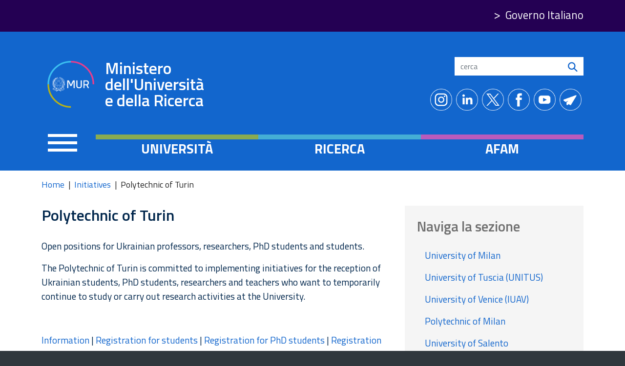

--- FILE ---
content_type: text/html; charset=UTF-8
request_url: https://www.mur.gov.it/it/ukraine-emergency/initiatives/polytechnic-turin
body_size: 34176
content:
<!DOCTYPE html>
<html lang="it" dir="ltr" prefix="content: http://purl.org/rss/1.0/modules/content/  dc: http://purl.org/dc/terms/  foaf: http://xmlns.com/foaf/0.1/  og: http://ogp.me/ns#  rdfs: http://www.w3.org/2000/01/rdf-schema#  schema: http://schema.org/  sioc: http://rdfs.org/sioc/ns#  sioct: http://rdfs.org/sioc/types#  skos: http://www.w3.org/2004/02/skos/core#  xsd: http://www.w3.org/2001/XMLSchema# ">
  <head>
    <meta charset="utf-8" />
<script type="text/plain" id="cookies_matomo" data-cookieconsent="matomo">var _paq = _paq || [];(function(){var u=(("https:" == document.location.protocol) ? "https://ingestion.webanalytics.italia.it/" : "http://ingestion.webanalytics.italia.it/");_paq.push(["setSiteId", "m93LExJpxR"]);_paq.push(["setTrackerUrl", u+"matomo.php"]);_paq.push(["setDoNotTrack", 1]);if (!window.matomo_search_results_active) {_paq.push(["trackPageView"]);}_paq.push(["setIgnoreClasses", ["no-tracking","colorbox"]]);_paq.push(["enableLinkTracking"]);var d=document,g=d.createElement("script"),s=d.getElementsByTagName("script")[0];g.type="text/javascript";g.defer=true;g.async=true;g.src=u+"matomo.js";s.parentNode.insertBefore(g,s);})();</script>
<link rel="canonical" href="https://www.mur.gov.it/it/ukraine-emergency/initiatives/polytechnic-turin" />
<meta name="twitter:card" content="summary" />
<meta name="Generator" content="Drupal 9 (https://www.drupal.org)" />
<meta name="MobileOptimized" content="width" />
<meta name="HandheldFriendly" content="true" />
<meta name="viewport" content="width=device-width, initial-scale=1, shrink-to-fit=no" />
<meta http-equiv="x-ua-compatible" content="ie=edge" />
<link rel="icon" href="/sites/default/files/favicon.ico" type="image/vnd.microsoft.icon" />
<link rel="alternate" hreflang="it" href="https://www.mur.gov.it/it/ukraine-emergency/initiatives/polytechnic-turin" />

    <title>Polytechnic of Turin | Ministero dell&#039;Università e della Ricerca</title>
    <link rel="stylesheet" media="all" href="/core/modules/system/css/components/ajax-progress.module.css?t94b2t" />
<link rel="stylesheet" media="all" href="/core/modules/system/css/components/align.module.css?t94b2t" />
<link rel="stylesheet" media="all" href="/core/modules/system/css/components/autocomplete-loading.module.css?t94b2t" />
<link rel="stylesheet" media="all" href="/core/modules/system/css/components/fieldgroup.module.css?t94b2t" />
<link rel="stylesheet" media="all" href="/core/modules/system/css/components/container-inline.module.css?t94b2t" />
<link rel="stylesheet" media="all" href="/core/modules/system/css/components/clearfix.module.css?t94b2t" />
<link rel="stylesheet" media="all" href="/core/modules/system/css/components/details.module.css?t94b2t" />
<link rel="stylesheet" media="all" href="/core/modules/system/css/components/hidden.module.css?t94b2t" />
<link rel="stylesheet" media="all" href="/core/modules/system/css/components/item-list.module.css?t94b2t" />
<link rel="stylesheet" media="all" href="/core/modules/system/css/components/js.module.css?t94b2t" />
<link rel="stylesheet" media="all" href="/core/modules/system/css/components/nowrap.module.css?t94b2t" />
<link rel="stylesheet" media="all" href="/core/modules/system/css/components/position-container.module.css?t94b2t" />
<link rel="stylesheet" media="all" href="/core/modules/system/css/components/progress.module.css?t94b2t" />
<link rel="stylesheet" media="all" href="/core/modules/system/css/components/reset-appearance.module.css?t94b2t" />
<link rel="stylesheet" media="all" href="/core/modules/system/css/components/resize.module.css?t94b2t" />
<link rel="stylesheet" media="all" href="/core/modules/system/css/components/sticky-header.module.css?t94b2t" />
<link rel="stylesheet" media="all" href="/core/modules/system/css/components/system-status-counter.css?t94b2t" />
<link rel="stylesheet" media="all" href="/core/modules/system/css/components/system-status-report-counters.css?t94b2t" />
<link rel="stylesheet" media="all" href="/core/modules/system/css/components/system-status-report-general-info.css?t94b2t" />
<link rel="stylesheet" media="all" href="/core/modules/system/css/components/tabledrag.module.css?t94b2t" />
<link rel="stylesheet" media="all" href="/core/modules/system/css/components/tablesort.module.css?t94b2t" />
<link rel="stylesheet" media="all" href="/core/modules/system/css/components/tree-child.module.css?t94b2t" />
<link rel="stylesheet" media="all" href="/core/modules/views/css/views.module.css?t94b2t" />
<link rel="stylesheet" media="all" href="/libraries/cookiesjsr/dist/cookiesjsr.min.css?t94b2t" />
<link rel="stylesheet" media="all" href="/libraries/mmenu/dist/mmenu.css?t94b2t" />
<link rel="stylesheet" media="all" href="/modules/contrib/responsive_menu/css/responsive_menu.css?t94b2t" />
<link rel="stylesheet" media="all" href="/libraries/mmenu/dist/wrappers/bootstrap/mmenu.bootstrap.css?t94b2t" />
<link rel="stylesheet" media="all" href="/modules/contrib/extlink/extlink.css?t94b2t" />
<link rel="stylesheet" media="all" href="/core/modules/layout_discovery/layouts/onecol/onecol.css?t94b2t" />
<link rel="stylesheet" media="all" href="/core/modules/layout_builder/layouts/twocol_section/twocol_section.css?t94b2t" />
<link rel="stylesheet" media="all" href="/themes/contrib/bootstrap_barrio/css/components/variables.css?t94b2t" />
<link rel="stylesheet" media="all" href="/themes/contrib/bootstrap_barrio/css/components/user.css?t94b2t" />
<link rel="stylesheet" media="all" href="/themes/contrib/bootstrap_barrio/css/components/progress.css?t94b2t" />
<link rel="stylesheet" media="all" href="/themes/contrib/bootstrap_barrio/css/components/node.css?t94b2t" />
<link rel="stylesheet" media="all" href="/themes/contrib/bootstrap_barrio/css/components/affix.css?t94b2t" />
<link rel="stylesheet" media="all" href="/themes/contrib/bootstrap_barrio/css/components/book.css?t94b2t" />
<link rel="stylesheet" media="all" href="/themes/contrib/bootstrap_barrio/css/components/contextual.css?t94b2t" />
<link rel="stylesheet" media="all" href="/themes/contrib/bootstrap_barrio/css/components/feed-icon.css?t94b2t" />
<link rel="stylesheet" media="all" href="/themes/contrib/bootstrap_barrio/css/components/field.css?t94b2t" />
<link rel="stylesheet" media="all" href="/themes/contrib/bootstrap_barrio/css/components/header.css?t94b2t" />
<link rel="stylesheet" media="all" href="/themes/contrib/bootstrap_barrio/css/components/help.css?t94b2t" />
<link rel="stylesheet" media="all" href="/themes/contrib/bootstrap_barrio/css/components/icons.css?t94b2t" />
<link rel="stylesheet" media="all" href="/themes/contrib/bootstrap_barrio/css/components/image-button.css?t94b2t" />
<link rel="stylesheet" media="all" href="/themes/contrib/bootstrap_barrio/css/components/item-list.css?t94b2t" />
<link rel="stylesheet" media="all" href="/themes/contrib/bootstrap_barrio/css/components/list-group.css?t94b2t" />
<link rel="stylesheet" media="all" href="/themes/contrib/bootstrap_barrio/css/components/media.css?t94b2t" />
<link rel="stylesheet" media="all" href="/themes/contrib/bootstrap_barrio/css/components/page.css?t94b2t" />
<link rel="stylesheet" media="all" href="/themes/contrib/bootstrap_barrio/css/components/search-form.css?t94b2t" />
<link rel="stylesheet" media="all" href="/themes/contrib/bootstrap_barrio/css/components/shortcut.css?t94b2t" />
<link rel="stylesheet" media="all" href="/themes/contrib/bootstrap_barrio/css/components/sidebar.css?t94b2t" />
<link rel="stylesheet" media="all" href="/themes/contrib/bootstrap_barrio/css/components/site-footer.css?t94b2t" />
<link rel="stylesheet" media="all" href="/themes/contrib/bootstrap_barrio/css/components/skip-link.css?t94b2t" />
<link rel="stylesheet" media="all" href="/themes/contrib/bootstrap_barrio/css/components/table.css?t94b2t" />
<link rel="stylesheet" media="all" href="/themes/contrib/bootstrap_barrio/css/components/tabledrag.css?t94b2t" />
<link rel="stylesheet" media="all" href="/themes/contrib/bootstrap_barrio/css/components/tableselect.css?t94b2t" />
<link rel="stylesheet" media="all" href="/themes/contrib/bootstrap_barrio/css/components/tablesort-indicator.css?t94b2t" />
<link rel="stylesheet" media="all" href="/themes/contrib/bootstrap_barrio/css/components/ui.widget.css?t94b2t" />
<link rel="stylesheet" media="all" href="/themes/contrib/bootstrap_barrio/css/components/tabs.css?t94b2t" />
<link rel="stylesheet" media="all" href="/themes/contrib/bootstrap_barrio/css/components/toolbar.css?t94b2t" />
<link rel="stylesheet" media="all" href="/themes/contrib/bootstrap_barrio/css/components/vertical-tabs.css?t94b2t" />
<link rel="stylesheet" media="all" href="/themes/contrib/bootstrap_barrio/css/components/views.css?t94b2t" />
<link rel="stylesheet" media="all" href="/themes/contrib/bootstrap_barrio/css/components/webform.css?t94b2t" />
<link rel="stylesheet" media="all" href="/themes/contrib/bootstrap_barrio/css/components/ui-dialog.css?t94b2t" />
<link rel="stylesheet" media="all" href="//static.cineca.it/jd/npm/bootstrap@4.5.0/dist/css/bootstrap.min.css" />
<link rel="stylesheet" media="all" href="/themes/custom/mur/css/style.css?t94b2t" />
<link rel="stylesheet" media="all" href="/sites/default/files/color/mur-cc664556/colors.css?t94b2t" />
<link rel="stylesheet" media="all" href="/themes/custom/mur/css/site-footer.css?t94b2t" />
<link rel="stylesheet" media="all" href="/themes/contrib/bootstrap_barrio/css/components/breadcrumb.css?t94b2t" />
<link rel="stylesheet" media="all" href="/themes/contrib/bootstrap_barrio/css/colors/messages/messages-white.css?t94b2t" />
<link rel="stylesheet" media="all" href="/themes/custom/mur/fonts/titillium.css?t94b2t" />
<link rel="stylesheet" media="all" href="//static.cineca.it/gf/css?family=Titillium+Web:ital,wght@0,200;0,300;0,400;0,600;0,700;0,900;1,200;1,300;1,400;1,600;1,700&amp;display=swap" />
<link rel="stylesheet" media="print" href="/themes/contrib/bootstrap_barrio/css/print.css?t94b2t" />

    
  </head>
  <body class="layout-no-sidebars page-node-1459 path-node node--type-page">
    <a href="#main-content" class="visually-hidden focusable skip-link">
      Salta al contenuto principale
    </a>
    
      <div class="dialog-off-canvas-main-canvas" data-off-canvas-main-canvas>
    <div id="page-wrapper">
  <div id="page">
    <header id="header" class="header" role="banner" aria-label="Site header">
                        <nav class="navbar" id="navbar-top">
                    <div class="container">
                        
                <section class="row region region-top-header">
    <div id="block-responsivemenumobileicon" class="d-block d-lg-none d-xl-none responsive-menu-toggle-wrapper responsive-menu-toggle block block-responsive-menu block-responsive-menu-toggle">
  
    
      <div class="content">
      <a id="toggle-icon" class="toggle responsive-menu-toggle-icon" title="Menu" href="#off-canvas">
  <span class="icon"></span><span class="label">Menu</span>
</a>
    </div>
  </div>
<div id="block-linkgovitaliano-2" class="govlink block-content-basic block block-block-content block-block-contentbca2c0e6-2235-4b43-9acd-77482f08390c">
  
    
      <div class="content">
        <div class="layout layout--onecol">
    <div  class="layout__region layout__region--content">
      <div class="block block-layout-builder block-field-blockblock-contentbasicbody">
  
    
      <div class="content">
      
            <div class="clearfix text-formatted field field--name-body field--type-text-with-summary field--label-hidden field__item"><p><a href="https://www.governo.it/">Governo Italiano</a></p></div>
      
    </div>
  </div>

    </div>
  </div>

    </div>
  </div>

  </section>

                              <div class="form-inline navbar-form ml-auto">
                    <section class="row region region-top-header-form">
    <div id="block-cookiesui" class="block block-cookies block-cookies-ui-block">
  
    
      <div class="content">
        
<div id="cookiesjsr"></div>

    </div>
  </div>

  </section>

                </div>
                                  </div>
                    </nav>
                <nav class="navbar navbar-expand-xs" id="navbar-main">
                    <div class="container">
                        <section class="region region-header">
          <a href="/it" title="Home" rel="home" class="navbar-brand">
              <img src="/themes/custom/mur/img/mur_logo_bianco.svg" alt="Home" class="img-fluid d-inline-block align-top" />
            Ministero dell&#039;Università e della Ricerca
    </a>
    <div id="block-search" class="block-content-basic block block-block-content block-block-contentaa7ea035-a4ef-4889-8fc6-99f425cb929a">
  
    
      <div class="content">
        <div class="layout layout--onecol">
    <div  class="layout__region layout__region--content">
      <div class="block block-layout-builder block-field-blockblock-contentbasicbody">
  
    
      <div class="content">
      
            <div class="clearfix text-formatted field field--name-body field--type-text-with-summary field--label-hidden field__item"><form accept-charset="UTF-8" action="/it/search/node" class="search-form search-block-form" id="search-block-form" method="get">
<fieldset class="js-form-item js-form-type-search form-type-search js-form-item-keys form-item-keys form-no-label form-group"><label class="sr-only" for="edit-keys">Search</label> <input class="form-search form-control" data-drupal-selector="edit-keys" id="edit-keys" maxlength="128" name="keys" placeholder="cerca" size="15" title="Inserisci i termini da cercare." type="search" value="" /></fieldset><div class="form-actions js-form-wrapper form-group" data-drupal-selector="edit-actions" id="edit-actions"><button class="button js-form-submit form-submit btn btn-primary" data-drupal-selector="edit-submit" id="edit-submit" type="submit" value="search"><img src="/themes/custom/mur/img/search.svg" alt="icona cerca con lente" /></button></div>
</form>
</div>
      
    </div>
  </div>

    </div>
  </div>

    </div>
  </div>
<div class="views-element-container socialblock block block-views block-views-blocksocial-block-1" id="block-views-block-social-block-1">
  
    
      <div class="content">
      <div><div class="block-social view view-social view-id-social view-display-id-block_1 js-view-dom-id-1ebdfe0339d2c81c3b53b4a2fb25a905ba6f7b932db35396c1720d553433c760">
  
      
      
      <div class="view-content row">
      <div>
  
  <ul class="nav">

          <li class="ico-instagram"><a href="https://www.instagram.com/mur_gov_/" rel="nofollow">https://www.instagram.com/mur_gov_/</a></li>
          <li class="ico-linkedin"><a href="https://www.linkedin.com/company/ministero-dell-universit%C3%A0-e-della-ricerca/" rel="nofollow">https://www.linkedin.com/company/ministero-dell-universit%C3%A0-e-della-ricerca/</a></li>
          <li class="ico-twitter"><a href="https://twitter.com/mur_gov_?s=21" rel="nofollow">https://twitter.com/mur_gov_?s=21</a></li>
          <li class="ico-facebook"><a href="https://www.facebook.com/murgov.FB" rel="nofollow">https://www.facebook.com/murgov.FB</a></li>
          <li class="ico-youtube"><a href="https://www.youtube.com/c/ministerodelluniversitaedellaricerca" rel="nofollow">https://www.youtube.com/c/ministerodelluniversitaedellaricerca</a></li>
          <li class="ico-telegram"><a href="https://t.me/Mur_Telegram" rel="nofollow">https://t.me/Mur_Telegram</a></li>
    
  </ul>

</div>

    </div>
  
        </div>
</div>

    </div>
  </div>
<div class="views-element-container block block-views block-views-blockambito-block-1" id="block-views-block-ambito-block-1">
  
    
      <div class="content">
      <div><div class="grid views-view-grid view view-ambito view-id-ambito view-display-id-block_1 js-view-dom-id-cdb513d1434188e8dbc69a7ba275866fc01d8a395708d76472c69c3876f43b80">
  
      
      
      <div class="view-content row">
          <div class="col-4 col-sm-4 col-md-4 lta-ambito lta-ambito-2">
    <a href="/it/aree-tematiche/universita" hreflang="it">Università</a>
  </div>
    <div class="col-4 col-sm-4 col-md-4 lta-ambito lta-ambito-3">
    <a href="/it/aree-tematiche/ricerca" hreflang="it">Ricerca</a>
  </div>
    <div class="col-4 col-sm-4 col-md-4 lta-ambito lta-ambito-4">
    <a href="/it/aree-tematiche/afam" hreflang="it">Afam</a>
  </div>

    </div>
  
        </div>
</div>

    </div>
  </div>
<div id="block-responsivemenumobileicon-2" class="d-none d-lg-block d-xl-block responsive-menu-toggle-wrapper responsive-menu-toggle block block-responsive-menu block-responsive-menu-toggle">
  
    
      <div class="content">
      <a id="toggle-icon" class="toggle responsive-menu-toggle-icon" title="Menu" href="#off-canvas">
  <span class="icon"></span><span class="label">Menu</span>
</a>
    </div>
  </div>

  </section>

                                            </div>
                  </nav>
          </header>
          <div class="highlighted">
        <aside class="container section clearfix" role="complementary">
            <div data-drupal-messages-fallback class="hidden"></div>


        </aside>
      </div>
          
        <div id="main-wrapper" class="layout-main-wrapper clearfix">
              <div id="main" class="container">
            <div id="block-breadcrumbs" class="d-none d-sm-none d-md-none d-lg-block d-xl-block block block-system block-system-breadcrumb-block">
  
    
      <div class="content">
      

  <nav role="navigation" aria-label="breadcrumb" style="">
    <ol class="breadcrumb">
                  <li class="breadcrumb-item">
          <a href="/it">Home</a>
        </li>
                        <li class="breadcrumb-item">
          <a href="/it/ukraine-emergency/initiatives">Initiatives</a>
        </li>
                        <li class="breadcrumb-item active">
          Polytechnic of Turin
        </li>
              </ol>
  </nav>

    </div>
  </div>


          <div class="row row-offcanvas row-offcanvas-left clearfix">
              <main class="main-content col" id="content" role="main">
                <section class="section">
                  <a id="main-content" tabindex="-1"></a>
                    <div id="block-mur-content" class="block block-system block-system-main-block">
  
    
      <div class="content">
      





 
<article role="article" about="/it/ukraine-emergency/initiatives/polytechnic-turin" typeof="schema:WebPage" class="node node--type-page node--view-mode-full clearfix">
  <header>
    
          <span property="schema:name" content="Polytechnic of Turin" class="rdf-meta hidden"></span>

      </header>
  <div class="node__content clearfix">
      <div class="layout layout--twocol-section layout--twocol-section--67-33">

          <div  class="layout__region layout__region--first">
        <div class="block block-layout-builder block-field-blocknodepagetitle">
  
    
      <div class="content">
      <span property="schema:name" class="field field--name-title field--type-string field--label-hidden">Polytechnic of Turin</span>

    </div>
  </div>
<div class="block block-layout-builder block-field-blocknodepagefield-area-di-testo">
  
    
      <div class="content">
      
            <div class="clearfix text-formatted field field--name-field-area-di-testo field--type-text-long field--label-hidden field__item"><p><span><span><span><span lang="EN-GB" xml:lang="EN-GB" xml:lang="EN-GB"><span><span>Open positions for Ukrainian professors, researchers, PhD students and students.</span></span></span></span></span></span></p>

<p><span><span><span><span lang="EN-GB" xml:lang="EN-GB" xml:lang="EN-GB"><span><span>The Polytechnic of Turin is committed to implementing initiatives for the reception of Ukrainian students, PhD students, researchers and teachers who want to temporarily continue to study or carry out research activities at the University.</span></span></span></span></span></span></p>

<p> </p>

<p><span><span><span><a href="https://international.polito.it/it/ammissione/futuri_studenti/piu_aei_piemonte_universita_accoglienti_eque_inclusive/il_politecnico_per_l_emergenza_in_ucraina"><span><span>Information</span></span></a><span lang="EN-GB" xml:lang="EN-GB" xml:lang="EN-GB"><span><span> | </span></span></span><a href="https://survey.polito.it/ng/index.php/416349?lang=en"><span><span>Registration for students</span></span></a><span lang="EN-GB" xml:lang="EN-GB" xml:lang="EN-GB"><span><span> | </span></span></span><a href="https://survey.polito.it/ng/index.php/189292?lang=en"><span><span>Registration for PhD students</span></span></a><span lang="EN-GB" xml:lang="EN-GB" xml:lang="EN-GB"><span><span> | </span></span></span><a href="https://survey.polito.it/ng/index.php/768992?lang=en"><span><span>Registration for researchers/professors</span></span></a></span></span></span></p>

<p> </p>

<p><span><span><span><span lang="EN-GB" xml:lang="EN-GB" xml:lang="EN-GB"><span><span>Welcome information </span></span></span></span></span></span></p>

<p><span><span><span> - <a href="https://emergenze.protezionecivile.gov.it/en/humanitarian"><span><span>Civil Protection Department | Ukraine Emergency</span></span></a></span></span></span></p>

<p><span><span><span><span><span><span lang="EN-GB" xml:lang="EN-GB" xml:lang="EN-GB"><span> - <a href="http://www.comune.torino.it/emergenzaucraina/">City of Turin | Ukraine Emergency</a></span></span></span></span></span></span></span></p>

<p> </p></div>
      
    </div>
  </div>

      </div>
    
          <div  class="layout__region layout__region--second">
        <nav role="navigation" aria-labelledby="-menu" class="block block-menu navigation menu--main">
      
  <h2 id="-menu">Naviga la sezione</h2>
  

        
              <ul class="clearfix nav">
                    <li class="nav-item">
                <a href="/it/ukraine-emergency/initiatives/university-milan" class="nav-link nav-link--it-ukraine-emergency-initiatives-university-milan" data-drupal-link-system-path="node/1333">University of Milan</a>
              </li>
                <li class="nav-item">
                <a href="/it/ukraine-emergency/initiatives/university-tuscia-unitus" class="nav-link nav-link--it-ukraine-emergency-initiatives-university-tuscia-unitus" data-drupal-link-system-path="node/1329">University of Tuscia (UNITUS)</a>
              </li>
                <li class="nav-item">
                <a href="/it/ukraine-emergency/initiatives/university-venice-iuav" class="nav-link nav-link--it-ukraine-emergency-initiatives-university-venice-iuav" data-drupal-link-system-path="node/1330">University of Venice (IUAV)</a>
              </li>
                <li class="nav-item">
                <a href="/it/ukraine-emergency/initiatives/polytechnic-milan" class="nav-link nav-link--it-ukraine-emergency-initiatives-polytechnic-milan" data-drupal-link-system-path="node/1331">Polytechnic of Milan</a>
              </li>
                <li class="nav-item">
                <a href="/it/ukraine-emergency/initiatives/university-salento" class="nav-link nav-link--it-ukraine-emergency-initiatives-university-salento" data-drupal-link-system-path="node/1332">University of Salento</a>
              </li>
                <li class="nav-item">
                <a href="/it/ukraine-emergency/initiatives/campus-bio-medico-university-rome" class="nav-link nav-link--it-ukraine-emergency-initiatives-campus-bio-medico-university-rome" data-drupal-link-system-path="node/1328">Campus Bio-medico University of Rome</a>
              </li>
                <li class="nav-item">
                <a href="/it/ukraine-emergency/initiatives/university-pisa" class="nav-link nav-link--it-ukraine-emergency-initiatives-university-pisa" data-drupal-link-system-path="node/1355">University of Pisa</a>
              </li>
                <li class="nav-item">
                <a href="/it/ukraine-emergency/initiatives/university-verona" class="nav-link nav-link--it-ukraine-emergency-initiatives-university-verona" data-drupal-link-system-path="node/1359">University of Verona</a>
              </li>
                <li class="nav-item">
                <a href="/it/ukraine-emergency/initiatives/university-parma" class="nav-link nav-link--it-ukraine-emergency-initiatives-university-parma" data-drupal-link-system-path="node/1361">University of Parma</a>
              </li>
                <li class="nav-item">
                <a href="/it/ukraine-emergency/initiatives/university-macerata" class="nav-link nav-link--it-ukraine-emergency-initiatives-university-macerata" data-drupal-link-system-path="node/1363">University of Macerata</a>
              </li>
                <li class="nav-item">
                <a href="/it/ukraine-emergency/initiatives/university-trento" class="nav-link nav-link--it-ukraine-emergency-initiatives-university-trento" data-drupal-link-system-path="node/1364">University of Trento</a>
              </li>
                <li class="nav-item">
                <a href="/it/ukraine-emergency/initiatives/university-molise-unimol" class="nav-link nav-link--it-ukraine-emergency-initiatives-university-molise-unimol" data-drupal-link-system-path="node/1365">University of Molise (UNIMOL)</a>
              </li>
                <li class="nav-item">
                <a href="/it/ukraine-emergency/initiatives/university-modena-and-reggio-emilia" class="nav-link nav-link--it-ukraine-emergency-initiatives-university-modena-and-reggio-emilia" data-drupal-link-system-path="node/1366">University of Modena and Reggio Emilia</a>
              </li>
                <li class="nav-item">
                <a href="/it/ukraine-emergency/initiatives/university-torino" class="nav-link nav-link--it-ukraine-emergency-initiatives-university-torino" data-drupal-link-system-path="node/1367">University of Torino</a>
              </li>
                <li class="nav-item">
                <a href="/it/ukraine-emergency/initiatives/university-brescia" class="nav-link nav-link--it-ukraine-emergency-initiatives-university-brescia" data-drupal-link-system-path="node/1368">University of Brescia</a>
              </li>
                <li class="nav-item">
                <a href="/it/ukraine-emergency/initiatives/libera-universita-internazionale-degli-studi-sociali-guido-carli" class="nav-link nav-link--it-ukraine-emergency-initiatives-libera-universita-internazionale-degli-studi-sociali-guido-carli" data-drupal-link-system-path="node/1369">Libera Università Internazionale degli Studi Sociali Guido Carli - LUISS</a>
              </li>
                <li class="nav-item">
                <a href="/it/ukraine-emergency/initiatives/universita-degli-studi-di-cagliari" class="nav-link nav-link--it-ukraine-emergency-initiatives-universita-degli-studi-di-cagliari" data-drupal-link-system-path="node/1370">Università degli Studi di Cagliari</a>
              </li>
                <li class="nav-item">
                <a href="/it/ukraine-emergency/initiatives/university-bologna" class="nav-link nav-link--it-ukraine-emergency-initiatives-university-bologna" data-drupal-link-system-path="node/1371">University of Bologna</a>
              </li>
                <li class="nav-item">
                <a href="/it/ukraine-emergency/initiatives/university-padua" class="nav-link nav-link--it-ukraine-emergency-initiatives-university-padua" data-drupal-link-system-path="node/1378">University of Padua</a>
              </li>
                <li class="nav-item">
                <a href="/it/ukraine-emergency/initiatives/european-university-institute-eui" class="nav-link nav-link--it-ukraine-emergency-initiatives-european-university-institute-eui" data-drupal-link-system-path="node/1397">European University Institute (EUI)</a>
              </li>
                <li class="nav-item">
                <a href="/it/ukraine-emergency/initiatives/university-bergamo" class="nav-link nav-link--it-ukraine-emergency-initiatives-university-bergamo" data-drupal-link-system-path="node/1400">University of Bergamo</a>
              </li>
                <li class="nav-item">
                <a href="/it/ukraine-emergency/initiatives/university-catania" class="nav-link nav-link--it-ukraine-emergency-initiatives-university-catania" data-drupal-link-system-path="node/1402">University of Catania</a>
              </li>
                <li class="nav-item">
                <a href="/it/ukraine-emergency/initiatives/university-milan-bicocca" class="nav-link nav-link--it-ukraine-emergency-initiatives-university-milan-bicocca" data-drupal-link-system-path="node/1422">University of Milan-Bicocca</a>
              </li>
                <li class="nav-item">
                <a href="/it/ukraine-emergency/initiatives/stazione-zoologica-anton-dohrn" class="nav-link nav-link--it-ukraine-emergency-initiatives-stazione-zoologica-anton-dohrn" data-drupal-link-system-path="node/1425">Stazione Zoologica Anton Dohrn</a>
              </li>
                <li class="nav-item">
                <a href="/it/ukraine-emergency/initiatives/university-perugia" class="nav-link nav-link--it-ukraine-emergency-initiatives-university-perugia" data-drupal-link-system-path="node/1427">University of Perugia</a>
              </li>
                <li class="nav-item">
                <a href="/it/ukraine-emergency/initiatives/sapienza-university-rome" class="nav-link nav-link--it-ukraine-emergency-initiatives-sapienza-university-rome" data-drupal-link-system-path="node/1429">The Sapienza University of Rome</a>
              </li>
                <li class="nav-item">
                <a href="/it/ukraine-emergency/initiatives/university-camerino" class="nav-link nav-link--it-ukraine-emergency-initiatives-university-camerino" data-drupal-link-system-path="node/1431">University of Camerino</a>
              </li>
                <li class="nav-item">
                <a href="/it/ukraine-emergency/initiatives/gran-sasso-science-institute-gssi" class="nav-link nav-link--it-ukraine-emergency-initiatives-gran-sasso-science-institute-gssi" data-drupal-link-system-path="node/1433">Gran Sasso Science Institute (GSSI)</a>
              </li>
                <li class="nav-item menu-item--active-trail">
                <a href="/it/ukraine-emergency/initiatives/polytechnic-turin" class="nav-link active nav-link--it-ukraine-emergency-initiatives-polytechnic-turin is-active" data-drupal-link-system-path="node/1459">Polytechnic of Turin</a>
              </li>
                <li class="nav-item">
                <a href="/it/ukraine-emergency/initiatives/university-laquila" class="nav-link nav-link--it-ukraine-emergency-initiatives-university-laquila" data-drupal-link-system-path="node/1461">University of L’Aquila</a>
              </li>
                <li class="nav-item">
                <a href="/it/ukraine-emergency/initiatives/universita-degli-studi-del-piemonte-orientale" class="nav-link nav-link--it-ukraine-emergency-initiatives-universita-degli-studi-del-piemonte-orientale" data-drupal-link-system-path="node/1463">Università degli Studi del Piemonte Orientale</a>
              </li>
                <li class="nav-item">
                <a href="/it/ukraine-emergency/initiatives/bocconi-university" class="nav-link nav-link--it-ukraine-emergency-initiatives-bocconi-university" data-drupal-link-system-path="node/1532">Bocconi University</a>
              </li>
                <li class="nav-item">
                <a href="/it/ukraine-emergency/initiatives/scuola-normale-superiore-di-pisa" class="nav-link nav-link--it-ukraine-emergency-initiatives-scuola-normale-superiore-di-pisa" data-drupal-link-system-path="node/1628">Scuola Normale Superiore di Pisa</a>
              </li>
                <li class="nav-item">
                <a href="/it/ukraine-emergency/initiatives/universita-degli-studi-della-basilicata" class="nav-link nav-link--it-ukraine-emergency-initiatives-universita-degli-studi-della-basilicata" data-drupal-link-system-path="node/1714">Università degli Studi della Basilicata</a>
              </li>
                <li class="nav-item">
                <a href="/it/ukraine-emergency/initiatives/university-ferrara" class="nav-link nav-link--it-ukraine-emergency-initiatives-university-ferrara" data-drupal-link-system-path="node/1716">University of Ferrara</a>
              </li>
                <li class="nav-item">
                <a href="/it/ukraine-emergency/initiatives/universita-degli-studi-di-firenze" class="nav-link nav-link--it-ukraine-emergency-initiatives-universita-degli-studi-di-firenze" data-drupal-link-system-path="node/1722">Università degli Studi di Firenze</a>
              </li>
                <li class="nav-item">
                <a href="/it/ukraine-emergency/initiatives/universita-degli-studi-di-palermo" class="nav-link nav-link--it-ukraine-emergency-initiatives-universita-degli-studi-di-palermo" data-drupal-link-system-path="node/1836">Università degli Studi di Palermo</a>
              </li>
        </ul>
  


  </nav>

      </div>
    
  </div>

  </div>
</article>

    </div>
  </div>


                </section>
              </main>
                                  </div>
        </div>
          </div>
        <footer class="site-footer">
              <div class="container">
                                <div class="site-footer__bottom">
                <section class="row region region-footer-fifth">
    <div id="block-footerlogo" class="block-content-basic block block-block-content block-block-content4edc4448-eeed-4edb-93d9-562bcc88a4c1">
  
    
      <div class="content">
        <div class="layout layout--onecol">
    <div  class="layout__region layout__region--content">
      <div class="block block-layout-builder block-field-blockblock-contentbasicbody">
  
    
      <div class="content">
      
            <div class="clearfix text-formatted field field--name-body field--type-text-with-summary field--label-hidden field__item"><p><img alt="Logo Ministero" src="/themes/custom/mur/img/mur_logo_bianco.svg" /></p>

<h2 class="no_toc">Ministero dell'Università e della Ricerca</h2>
</div>
      
    </div>
  </div>

    </div>
  </div>

    </div>
  </div>
<nav role="navigation" aria-labelledby="block-trasparenza-menu" id="block-trasparenza" class="mobilespace block block-menu navigation menu--trasparenza">
      
  <h2 id="block-trasparenza-menu">Trasparenza</h2>
  

        
              <ul class="clearfix nav">
                    <li class="nav-item">
                <a href="https://trasparenza.mur.gov.it/" class="nav-link nav-link-https--trasparenzamurgovit-">Amministrazione Trasparente</a>
              </li>
                <li class="nav-item menu-item--collapsed">
                <a href="/it/atti-di-notifica" class="nav-link nav-link--it-atti-di-notifica" data-drupal-link-system-path="node/644">Atti di notifica</a>
              </li>
                <li class="nav-item">
                <a href="https://alboonline.pubblica.istruzione.it/alboonline/" class="nav-link nav-link-https--alboonlinepubblicaistruzioneit-alboonline-">Albo online</a>
              </li>
                <li class="nav-item">
                <a href="https://concorsi.mur.gov.it/" title="Link al portale Concorsi del MUR" class="nav-link nav-link-https--concorsimurgovit-">Concorsi</a>
              </li>
        </ul>
  


  </nav>
<nav role="navigation" aria-labelledby="block-comunicaconnoi-menu" id="block-comunicaconnoi" class="mobilespace block block-menu navigation menu--comunica-con-noi">
      
  <h2 id="block-comunicaconnoi-menu">Comunica con noi</h2>
  

        
              <ul class="clearfix nav">
                    <li class="nav-item">
                <a href="/it/urp" class="nav-link nav-link--it-urp" data-drupal-link-system-path="node/1196">Urp</a>
              </li>
                <li class="nav-item">
                <a href="/it/posta-elettronica" class="nav-link nav-link--it-posta-elettronica" data-drupal-link-system-path="node/252">Posta elettronica certificata</a>
              </li>
                <li class="nav-item">
                <a href="/it/ministero/sedi-e-strutture" class="nav-link nav-link--it-ministero-sedi-e-strutture" data-drupal-link-system-path="node/66">Sedi e contatti</a>
              </li>
        </ul>
  


  </nav>
<div id="block-linkgovitaliano" class="govlink mobilespace mobilecenter mobilebordertop block-content-basic block block-block-content block-block-contentbca2c0e6-2235-4b43-9acd-77482f08390c">
  
    
      <div class="content">
        <div class="layout layout--onecol">
    <div  class="layout__region layout__region--content">
      <div class="block block-layout-builder block-field-blockblock-contentbasicbody">
  
    
      <div class="content">
      
            <div class="clearfix text-formatted field field--name-body field--type-text-with-summary field--label-hidden field__item"><p><a href="https://www.governo.it/">Governo Italiano</a></p></div>
      
    </div>
  </div>

    </div>
  </div>

    </div>
  </div>
<div id="block-copyright" class="mobilecenter block-content-basic block block-block-content block-block-contentbbfb5d73-02d1-46e6-9b9e-c634615760a5">
  
    
      <div class="content">
        <div class="layout layout--onecol">
    <div  class="layout__region layout__region--content">
      <div class="block block-layout-builder block-field-blockblock-contentbasicbody">
  
    
      <div class="content">
      
            <div class="clearfix text-formatted field field--name-body field--type-text-with-summary field--label-hidden field__item"><p>Tutti i diritti riservati © 2020</p>
</div>
      
    </div>
  </div>

    </div>
  </div>

    </div>
  </div>
<div id="block-codicefiscale" class="mobilecenter block-content-basic block block-block-content block-block-content8f864094-73bb-40c7-94ff-cb57637eb399">
  
    
      <div class="content">
        <div class="layout layout--onecol">
    <div  class="layout__region layout__region--content">
      <div class="block block-layout-builder block-field-blockblock-contentbasicbody">
  
    
      <div class="content">
      
            <div class="clearfix text-formatted field field--name-body field--type-text-with-summary field--label-hidden field__item"><p>Codice Fiscale MUR: 96446770586</p></div>
      
    </div>
  </div>

    </div>
  </div>

    </div>
  </div>
<nav role="navigation" aria-labelledby="block-mur-footer-menu" id="block-mur-footer" class="mobilecenter block block-menu navigation menu--footer">
            
  <h2 class="visually-hidden" id="block-mur-footer-menu">Footer menu</h2>
  

        
              <ul class="clearfix nav navbar-nav">
                    <li class="nav-item">
                <a href="/it/mappa-del-sito" class="nav-link nav-link--it-mappa-del-sito" data-drupal-link-system-path="node/273">Mappa del sito</a>
              </li>
                <li class="nav-item">
                <a href="/it/accessibilita" class="nav-link nav-link--it-accessibilita" data-drupal-link-system-path="node/4">Accessibilità</a>
              </li>
                <li class="nav-item">
                <a href="/it/note-legali" class="nav-link nav-link--it-note-legali" data-drupal-link-system-path="node/5">Note legali</a>
              </li>
                <li class="nav-item">
                <a href="/it/privacy" class="nav-link nav-link--it-privacy" data-drupal-link-system-path="node/6">Privacy</a>
              </li>
                <li class="nav-item">
                <a href="#editCookieSettings" class="nav-link nav-link-editcookiesettings">Cookie settings</a>
              </li>
        </ul>
  


  </nav>

  </section>

            </div>
                  </div>
          </footer>
  </div>
</div>

  </div>

    <div class="off-canvas-wrapper"><div id="off-canvas">
              <ul>
                    <li class="menu-item--front-page menu-name--main">
        <a href="/it" data-drupal-link-system-path="&lt;front&gt;">Home</a>
              </li>
                <li class="menu-item--_1ae6fb5-27ec-4415-8b1c-6be9bc7c13b2 menu-name--main">
        <a href="/it/ministero" data-drupal-link-system-path="node/160">Ministero</a>
                                <ul>
                    <li class="menu-item--_3b2d3c7-4910-4358-a683-c84613c508e8 menu-name--main">
        <a href="/it/ministero/anna-maria-bernini" data-drupal-link-system-path="node/1894">Il Ministro</a>
                                <ul>
                    <li class="menu-item--f3bb18a8-2e58-435f-af8c-91b91714940b menu-name--main">
        <a href="/it/ministero/il-ministro/attivita-del-ministro-bernini" data-drupal-link-system-path="node/1898">Attività</a>
              </li>
                <li class="menu-item--_c895879-d090-42d1-b1ce-2d75206f88b0 menu-name--main">
        <a href="/it/ministero/il-ministro/dichiarazioni" data-drupal-link-system-path="node/1897">Dichiarazioni</a>
              </li>
                <li class="menu-item--ef84055d-4a07-473b-9904-06b499f60775 menu-name--main">
        <a href="/it/ministero/il-ministro/multimedia" data-drupal-link-system-path="node/4081">Multimedia</a>
              </li>
        </ul>
  
              </li>
                <li class="menu-item--_3a99350-86ae-46b2-b8ff-42da4ccdc64d menu-name--main">
        <a href="/it/ministero/missione-e-funzione" data-drupal-link-system-path="node/64">Missione e funzione</a>
              </li>
                <li class="menu-item--_3071324-a87e-4bea-9ea3-ca4630a8b7a4 menu-name--main">
        <a href="/it/ministero/concorsi-e-avvisi" data-drupal-link-system-path="node/65">Concorsi e Avvisi</a>
              </li>
                <li class="menu-item--_8830be0-d194-474f-be4a-b68cdab9f5bf menu-name--main">
        <a href="/it/ministero/consultazioni-pubbliche" data-drupal-link-system-path="node/4925">Consultazioni pubbliche</a>
              </li>
                <li class="menu-item--d6208165-e4d2-46e1-a7d2-3d201541dbc8 menu-name--main">
        <a href="/it/ministero/sedi-e-strutture" data-drupal-link-system-path="node/66">Sedi e strutture</a>
              </li>
                <li class="menu-item--f500bdb0-b25b-48b4-94f9-f57e69e8ed52 menu-name--main">
        <a href="/it/ministero/organizzazione" data-drupal-link-system-path="node/157">Organizzazione</a>
                                <ul>
                    <li class="menu-item--_3095b4f-2d5a-46e2-9733-cc36deed8e0d menu-name--main">
        <a href="/it/ministero/organizzazione/uffici-di-diretta-collaborazione-mur" data-drupal-link-system-path="node/158">Uffici di diretta collaborazione MUR</a>
                                <ul>
                    <li class="menu-item--_6c621e3-0c06-499f-9b9e-163dc40af69f menu-name--main">
        <a href="/it/ministero/organizzazione/uffici-di-diretta-collaborazione-mur/capo-di-gabinetto" data-drupal-link-system-path="node/554">Capo di Gabinetto</a>
              </li>
                <li class="menu-item--_090272e-3706-4857-b976-339a9f724662 menu-name--main">
        <a href="/it/ministero/organizzazione/uffici-di-diretta-collaborazione-mur/ufficio-di-gabinetto" data-drupal-link-system-path="node/555">Ufficio di Gabinetto</a>
              </li>
                <li class="menu-item--_c60ec85-7e61-4c10-b5d4-7ce18137ffac menu-name--main">
        <a href="/it/ministero/organizzazione/uffici-di-diretta-collaborazione-mur/consigliere-diplomatico" data-drupal-link-system-path="node/2251">Consigliere Diplomatico</a>
              </li>
                <li class="menu-item--_7e99501-4415-49d4-858a-c38481ba50a8 menu-name--main">
        <a href="/it/ministero/organizzazione/uffici-di-diretta-collaborazione-mur/segreteria-ministro" data-drupal-link-system-path="node/556">Segreteria Ministro</a>
              </li>
                <li class="menu-item--_3db4289-9944-41dd-9c21-c527d8d68ffe menu-name--main">
        <a href="/it/ministero/organizzazione/uffici-di-diretta-collaborazione-mur/segreteria-tecnica" data-drupal-link-system-path="node/557">Segreteria Tecnica</a>
              </li>
                <li class="menu-item--b0d6dd65-3351-4ea2-afbc-e7e1d93bd1ef menu-name--main">
        <a href="/it/ministero/organizzazione/uffici-di-diretta-collaborazione-mur/ufficio-stampa" data-drupal-link-system-path="node/558">Ufficio Stampa</a>
              </li>
                <li class="menu-item--_5814591-aa17-4278-ab8c-73269a05711e menu-name--main">
        <a href="/it/ministero/organizzazione/uffici-di-diretta-collaborazione-mur/ufficio-legislativo" data-drupal-link-system-path="node/559">Ufficio Legislativo</a>
              </li>
        </ul>
  
              </li>
                <li class="menu-item--_ed8b1bd-e042-4b85-b63e-fff95c76d4e9 menu-name--main">
        <a href="/it/ministero/organizzazione/articolazione-degli-uffici-mur" data-drupal-link-system-path="node/159">Articolazione degli uffici MUR</a>
                                <ul>
                    <li class="menu-item--_ad4276d-c65b-4e17-8d96-fabfbd44b9d6 menu-name--main">
        <a href="/it/ministero/organizzazione/articolazione-degli-uffici-mur/segretariato-generale" data-drupal-link-system-path="node/4930">Segretariato Generale</a>
              </li>
                <li class="menu-item--a5f50c4f-bb8c-41f2-9122-4d33b9ac6eb7 menu-name--main">
        <a href="/it/ministero/organizzazione/articolazione-degli-uffici-mur/DG-sostenibilita-e-programmazione-formazione-superiore" data-drupal-link-system-path="node/4929">Direzione generale per la sostenibilità e la programmazione del sistema della formazione superiore</a>
              </li>
                <li class="menu-item--_b944c23-3975-4d53-a73d-e8c556c4e047 menu-name--main">
        <a href="/it/ministero/organizzazione/articolazione-degli-uffici-mur/DG-didattica-e-personale-universita-e-afam" data-drupal-link-system-path="node/4931">Direzione generale della didattica e del personale delle istituzioni universitarie e delle istituzioni dell’alta formazione artistica, musicale e coreutica (AFAM)</a>
              </li>
                <li class="menu-item--e9312cbd-6a39-40b6-b431-e435f9d5da04 menu-name--main">
        <a href="/it/ministero/organizzazione/articolazione-degli-uffici-mur/DG-diritto-allo-studio" data-drupal-link-system-path="node/4932">Direzione generale del diritto allo studio</a>
              </li>
                <li class="menu-item--ddc76787-ae98-42b9-a46c-a412c1e40adf menu-name--main">
        <a href="/it/ministero/organizzazione/articolazione-degli-uffici-mur/DG-Ricerca-finanziamenti-e-innovazione" data-drupal-link-system-path="node/4933">Direzione generale della ricerca per la programmazione dei finanziamenti e dell’innovazione tecnologica</a>
              </li>
                <li class="menu-item--_3ab724c-5bba-4275-8044-c2b672568178 menu-name--main">
        <a href="/it/ministero/organizzazione/articolazione-degli-uffici-mur/DG-internazionalizzazione" data-drupal-link-system-path="node/4934">Direzione generale dell&#039;internazionalizzazione</a>
              </li>
                <li class="menu-item--bf756a32-895c-440d-a9df-40925b11d1e6 menu-name--main">
        <a href="/it/ministero/organizzazione/articolazione-degli-uffici-mur/DG-specializzazioni-sanitarie-e-dottorati-di-ricerca" data-drupal-link-system-path="node/4935">Direzione generale per le specializzazioni sanitarie, i dottorati di ricerca e altra formazione post-universitaria</a>
              </li>
                <li class="menu-item--_802e5ef-f280-4858-acbb-fe4a7e5e2e3c menu-name--main">
        <a href="/it/ministero/organizzazione/articolazione-degli-uffici-mur/DG-valutazione-e-sicurezza-ricerca" data-drupal-link-system-path="node/4936">Direzione generale per la valutazione e la sicurezza della ricerca</a>
              </li>
                <li class="menu-item--_7045470-a82e-4955-9591-e48d0c73b9eb menu-name--main">
        <a href="/it/ministero/organizzazione/articolazione-degli-uffici-mur/DG-personale-bilancio-comunicazione" data-drupal-link-system-path="node/4937">Direzione generale del personale, del bilancio, dei servizi strumentali e della comunicazione</a>
              </li>
                <li class="menu-item--_8a8c8a4-43cd-47e0-abd6-dd8c3b967d06 menu-name--main">
        <a href="/it/ministero/organizzazione/articolazione-degli-uffici-mur/struttura-commissariale-housing" data-drupal-link-system-path="node/4000">Struttura commissariale housing universitario</a>
              </li>
        </ul>
  
              </li>
                <li class="menu-item--_0d2c33a-6478-479b-8939-b69636833236 menu-name--main">
        <a href="/it/ministero/organizzazione/articolazione-degli-uffici-mur-ex-dpcm-n-164-del-20-09-2020" data-drupal-link-system-path="node/4928">Articolazione degli uffici MUR fino al 16-05-2025</a>
                                <ul>
                    <li class="menu-item--d6f892ba-aff6-42b1-abeb-595427dffd43 menu-name--main">
        <a href="/it/ministero/organizzazione/articolazione-degli-uffici-mur-fino-al-16-05-2025/segretariato-generale" data-drupal-link-system-path="node/162">Segretariato Generale</a>
              </li>
                <li class="menu-item--_f547185-48b6-439b-b31e-d9dd49a07a74 menu-name--main">
        <a href="/it/ministero/organizzazione/articolazione-degli-uffici-mur-fino-al-16-05-2025/direzione-generale-formazione-superiore" data-drupal-link-system-path="node/163">Direzione generale delle istituzioni della formazione superiore</a>
              </li>
                <li class="menu-item--_132bc42-0155-4c5c-a27c-f86538bb5370 menu-name--main">
        <a href="/it/ministero/organizzazione/articolazione-degli-uffici-mur-fino-al-16-05-2025/direzione-generale-ordinamenti-diritto-studio" data-drupal-link-system-path="node/164">Direzione generale degli ordinamenti della formazione superiore e del diritto allo studio</a>
              </li>
                <li class="menu-item--_5b4e8c7-7a13-49dc-b01d-d03d6f4822d6 menu-name--main">
        <a href="/it/ministero/organizzazione/articolazione-degli-uffici-mur-fino-al-16-05-2025/direzione-generale-della-ricerca" data-drupal-link-system-path="node/165">Direzione generale della ricerca</a>
              </li>
                <li class="menu-item--e5508819-b585-46df-b5d1-106343fb8901 menu-name--main">
        <a href="/it/ministero/organizzazione/articolazione-degli-uffici-mur-fino-al-16-05-2025/direzione-generale-comunicazione" data-drupal-link-system-path="node/1488">Direzione generale dell’internazionalizzazione e della comunicazione</a>
              </li>
                <li class="menu-item--f0887212-adda-4d41-a8b5-0c24bffd57bc menu-name--main">
        <a href="/it/ministero/organizzazione/articolazione-degli-uffici-mur-fino-al-16-05-2025/direzione-generale-del-personale-e-bilancio" data-drupal-link-system-path="node/167">Direzione generale del personale, del bilancio e dei servizi strumentali</a>
              </li>
                <li class="menu-item--a36ff897-e99b-429f-845e-18965f54aad8 menu-name--main">
        <a href="/it/ministero/organizzazione/articolazione-degli-uffici-mur-fino-al-16-05-2025/direzione-generale-PNRR" data-drupal-link-system-path="node/1254">Direzione generale dell’Unità di Missione per l’attuazione degli interventi del PNRR del MUR</a>
              </li>
        </ul>
  
              </li>
                <li class="menu-item--ae20f301-fc8d-49c8-94a9-b3bd8bc4a8be menu-name--main">
        <a href="/it/ministero/organizzazione/cug" data-drupal-link-system-path="node/1875">CUG</a>
                                <ul>
                    <li class="menu-item--_ea2336c-c69d-4a12-a026-ec62abcbe1bb menu-name--main">
        <a href="/it/ministero/organizzazione/cug/il-cug-partecipa" data-drupal-link-system-path="node/1944">Il CUG partecipa</a>
              </li>
                <li class="menu-item--_afaeedd-4f26-4f20-b354-aafa7a5dcbc1 menu-name--main">
        <a href="/it/ministero/organizzazione/cug/il-cug-informa" data-drupal-link-system-path="node/1945">Il CUG informa</a>
              </li>
                <li class="menu-item--_c02cd80-fe24-4956-bbba-af0e9d811fa1 menu-name--main">
        <a href="/it/ministero/organizzazione/cug/verbali-cug" data-drupal-link-system-path="node/3631">Verbali CUG</a>
              </li>
                <li class="menu-item--_f3d4e9b-c558-4316-8e0c-60151f8a100a menu-name--main">
        <a href="/it/ministero/organizzazione/cug/pareri-cug" data-drupal-link-system-path="node/4205">Pareri CUG</a>
              </li>
                <li class="menu-item--d0b9fdbb-e40d-45cf-99b9-f8eec3b03bdc menu-name--main">
        <a href="/it/ministero/organizzazione/cug/iniziative" data-drupal-link-system-path="node/3186">Iniziative</a>
              </li>
        </ul>
  
              </li>
                <li class="menu-item--efef1b13-6479-472f-ad62-cc92e6df3113 menu-name--main">
        <a href="/it/ministero/organizzazione/opi" data-drupal-link-system-path="node/2442">OPI</a>
                                <ul>
                    <li class="menu-item--cef02afb-6c35-42d9-90bf-e56e1f30a04d menu-name--main">
        <a href="/it/ministero/organizzazione/opi/ricorrenze" data-drupal-link-system-path="node/3055">Ricorrenze</a>
              </li>
        </ul>
  
              </li>
                <li class="menu-item--_dba9c30-0e5a-47b3-bad6-93f8933af048 menu-name--main">
        <a href="/it/ministero/organizzazione/oiv" data-drupal-link-system-path="node/458">OIV</a>
                                <ul>
                    <li class="menu-item--_74b5869-85c2-4022-8e2b-dad6dd9431e5 menu-name--main">
        <a href="https://trasparenza.mur.gov.it/contenuto197_archivio_53.html">Archivio OIV</a>
              </li>
        </ul>
  
              </li>
        </ul>
  
              </li>
                <li class="menu-item--e20cbe90-6e22-41cc-9335-49acabb88c8e menu-name--main">
        <a href="/it/ministero/patrocinio" data-drupal-link-system-path="node/2885">Patrocinio</a>
              </li>
        </ul>
  
              </li>
                <li class="menu-item--a4ac991b-2f37-4922-9943-f49ef7325233 menu-name--main">
        <a href="">Aree tematiche</a>
                                <ul>
                    <li class="menu-item--_28e3395-fc7e-419f-8a86-d782be5b3192 menu-name--main">
        <a href="/it/aree-tematiche/universita" data-drupal-link-system-path="node/9">Università</a>
                                <ul>
                    <li class="menu-item--_47b3dbe-4eaf-4caa-ad74-57221795169b menu-name--main">
        <a href="/it/aree-tematiche/universita/le-universita" data-drupal-link-system-path="node/25">Le Università</a>
                                <ul>
                    <li class="menu-item--_4a6cb93-55c3-4595-83c6-aeac99a80d65 menu-name--main">
        <a href="/it/aree-tematiche/universita/le-universita/universita-statali" data-drupal-link-system-path="node/2165">Università statali</a>
              </li>
                <li class="menu-item--d273c67e-33be-4ff4-bc49-9037149cb46a menu-name--main">
        <a href="/it/aree-tematiche/universita/le-universita/istituti-universitari-ordinamento-speciale" data-drupal-link-system-path="node/2385">Istituti universitari a ordinamento speciale</a>
              </li>
                <li class="menu-item--d4766210-f064-42ed-9296-59e974252b5b menu-name--main">
        <a href="/it/aree-tematiche/universita/le-universita/universita-non-statali-riconosciute" data-drupal-link-system-path="node/2166">Università non statali riconosciute</a>
              </li>
                <li class="menu-item--_995cfbb-518b-4cbe-a9b4-ef15d750bad0 menu-name--main">
        <a href="/it/aree-tematiche/universita/le-universita/universita-telematiche" data-drupal-link-system-path="node/2171">Università telematiche</a>
              </li>
                <li class="menu-item--_b7fa36b-430f-4ee0-bab1-1cdb0701b484 menu-name--main">
        <a href="/it/aree-tematiche/universita/le-universita/scuole-superiori-mediatori-linguistici" data-drupal-link-system-path="node/280">Scuole superiori per mediatori linguistici</a>
              </li>
                <li class="menu-item--eee90047-4734-4227-b8d2-020ed3dc45c5 menu-name--main">
        <a href="/it/aree-tematiche/universita/le-universita/accreditamento-delle-universita" data-drupal-link-system-path="node/2896">Accreditamento delle Università</a>
                                <ul>
                    <li class="menu-item--_70d0a76-a7b3-4d3d-ad7b-ccab0a43205f menu-name--main">
        <a href="/it/aree-tematiche/universita/le-universita/accreditamento-delle-universita/decreti-di-accreditamento-iniziale" data-drupal-link-system-path="node/2943">Decreti di accreditamento iniziale</a>
              </li>
                <li class="menu-item--_ea871fe-e0ee-4990-9589-9729017ef4fe menu-name--main">
        <a href="/it/aree-tematiche/universita/le-universita/accreditamento-delle-universita/decreti-di-accreditamento-periodico" data-drupal-link-system-path="node/4220">Decreti di accreditamento periodico delle sedi e dei corsi di studio</a>
              </li>
        </ul>
  
              </li>
        </ul>
  
              </li>
                <li class="menu-item--_df7dcc2-671a-4022-8566-37f88a4e60d1 menu-name--main">
        <a href="/it/aree-tematiche/universita/lofferta-formativa-titoli-rilasciati" data-drupal-link-system-path="node/28">L’offerta formativa (Titoli rilasciati)</a>
                                <ul>
                    <li class="menu-item--_75014c6-6195-4ff8-9d2d-f27c4d800a1c menu-name--main">
        <a href="/it/aree-tematiche/universita/offerta-formativa/istituti-abilitati-titoli-equipollenti" data-drupal-link-system-path="node/98">Istituti abilitati per titoli equipollenti</a>
                                <ul>
                    <li class="menu-item--_fe56c6d-095b-4c37-855d-6174eb37f73f menu-name--main">
        <a href="/it/aree-tematiche/universita/il-sistema-universitario/istituti-abilitati-titoli-equipollenti/psicoterapia" data-drupal-link-system-path="node/281">Psicoterapia</a>
                                <ul>
                    <li class="menu-item--_0be2e6f-84aa-41f0-b892-29fe2ae047ca menu-name--main">
        <a href="/it/aree-tematiche/universita/il-sistema-universitario/istituti-abilitati-titoli-equipollenti/psicoterapia/istitutiabilitati" data-drupal-link-system-path="node/282">Istituti abilitati</a>
              </li>
                <li class="menu-item--bbbab953-1558-4f81-884e-8f13fb033e4d menu-name--main">
        <a href="/it/aree-tematiche/universita/il-sistema-universitario/istitutiabilitati-titoli-equipollenti/psicoterapia/fontinormative" data-drupal-link-system-path="node/283">Fonti normative</a>
              </li>
                <li class="menu-item--_3dc112b-1df7-4369-9b23-5f18a7d5af49 menu-name--main">
        <a href="/it/aree-tematiche/universita/il-sistema-universitario/istituti-abilitati-titoli-equipollenti/psicoterapia/istruzionipergliistituti" data-drupal-link-system-path="node/284">Istruzioni per gli Istituti</a>
              </li>
                <li class="menu-item--_bb513cc-7f88-4ae4-a571-c273a4613c98 menu-name--main">
        <a href="/it/aree-tematiche/universita/il-sistema-universitario/istituti-abilitati-titoli-equipollenti/psicoterapia/istanzediabilitazione" data-drupal-link-system-path="node/285">Istanze di abilitazione</a>
              </li>
        </ul>
  
              </li>
        </ul>
  
              </li>
                <li class="menu-item--_7804f21-a55f-4a6b-a5d9-1d9174c4977b menu-name--main">
        <a href="/it/aree-tematiche/universita/lofferta-formativa-titoli-rilasciati/lauree-e-lauree-magistrali" data-drupal-link-system-path="node/110">Lauree e Lauree Magistrali</a>
              </li>
                <li class="menu-item--_56bc1d0-ef76-4277-98ea-d36d06f4f1fc menu-name--main">
        <a href="/it/aree-tematiche/universita/lofferta-formativa-titoli-rilasciati/accreditamento-lauree-e-lauree" data-drupal-link-system-path="node/111">Accreditamento Lauree e Lauree Magistrali</a>
              </li>
                <li class="menu-item--b9fcb3ba-62e1-47c0-9ee0-11ca4c826b68 menu-name--main">
        <a href="/it/aree-tematiche/universita/offerta-formativa/dottorati" data-drupal-link-system-path="node/112">Dottorati</a>
              </li>
                <li class="menu-item--_57ca40e-8dd7-4718-9be8-78713602c142 menu-name--main">
        <a href="/it/aree-tematiche/universita/offerta-formativa/accreditamento-dottorati" data-drupal-link-system-path="node/113">Accreditamento Dottorati</a>
              </li>
                <li class="menu-item--d24efa68-0712-4ae7-954e-a118d4f2ba83 menu-name--main">
        <a href="/it/aree-tematiche/universita/lofferta-formativa-titoli-rilasciati/modalita-il-ritiro-dei-diplomi-di" data-drupal-link-system-path="node/2524">Modalità per il ritiro dei diplomi di dottorato anni 1987 - 1998</a>
              </li>
                <li class="menu-item--_6ed8c14-76da-453e-845e-bbce94d0af89 menu-name--main">
        <a href="/it/aree-tematiche/universita/lofferta-formativa-titoli-rilasciati/master-universitari-di-1deg-e-2deg" data-drupal-link-system-path="node/114">Master Universitari di 1° e 2° livello</a>
              </li>
                <li class="menu-item--dcacdc57-53de-477a-bc8d-72dacf75956a menu-name--main">
        <a href="/it/aree-tematiche/universita/lofferta-formativa-titoli-rilasciati/scuole-di-specializzazione" data-drupal-link-system-path="node/115">Scuole di specializzazione</a>
                                <ul>
                    <li class="menu-item--_8ee7b21-bd4e-449f-b269-d7997015f8d8 menu-name--main">
        <a href="/it/aree-tematiche/universita/lofferta-formativa-titoli-rilasciati/scuole-di-specializzazione/AccreditamentoSSM_24-25" data-drupal-link-system-path="node/4685">Accreditamento SSM A.A. 2024/2025</a>
              </li>
        </ul>
  
              </li>
                <li class="menu-item--_6df0cfc-a250-4055-8dfe-93b884b7ba35 menu-name--main">
        <a href="/it/aree-tematiche/universita/offerta-formativa/accesso-programmato-cose" data-drupal-link-system-path="node/100">Accesso programmato: cos&#039;è</a>
              </li>
                <li class="menu-item--_f01a714-433b-4576-8680-2f7572fd2064 menu-name--main">
        <a href="/it/aree-tematiche/universita/offerta-formativa/accesso-programmato-livello-locale" data-drupal-link-system-path="node/101">Accesso programmato a livello locale</a>
              </li>
                <li class="menu-item--bbc794f4-6f5b-43fd-9a2a-5656e100b01a menu-name--main">
        <a href="/it/aree-tematiche/universita/offerta-formativa/accesso-programmato-livello-nazionale" data-drupal-link-system-path="node/102">Accesso programmato a livello nazionale</a>
              </li>
                <li class="menu-item--_8d45209-ee6f-42c1-a014-27362a5dc2c9 menu-name--main">
        <a href="/it/aree-tematiche/universita/lofferta-formativa-titoli-rilasciati/titoli-equipollenti-ai-titoli" data-drupal-link-system-path="node/117">Titoli equipollenti ai titoli rilasciati dalle Scuole di specializzazione in Beni musicali</a>
              </li>
                <li class="menu-item--_7410bed-b0db-4f34-9f44-5dce6f72a20f menu-name--main">
        <a href="/it/aree-tematiche/universita/offerta-formativa/titoli-equipollenti-alle-lauree-triennali-o-di-primo" data-drupal-link-system-path="node/116">Titoli equipollenti alle lauree triennali o di primo livello  in scienze della mediazione linguistica</a>
              </li>
                <li class="menu-item--e288bb2b-f8b6-42c7-b96e-8347925a79ab menu-name--main">
        <a href="/it/aree-tematiche/universita/offerta-formativa/corsi-delle-scuole-superiori-dateneo" data-drupal-link-system-path="node/822">Corsi delle Scuole Superiori d’Ateneo</a>
              </li>
        </ul>
  
              </li>
                <li class="menu-item--_ab9a24a-4560-4049-88b0-6bc2a0f47e91 menu-name--main">
        <a href="/it/aree-tematiche/universita/equipollenze-equivalenza-ed-equiparazioni-tra-titoli-di-studio" data-drupal-link-system-path="node/33">Equipollenze, equivalenza ed equiparazioni tra titoli di studio</a>
                                <ul>
                    <li class="menu-item--_d9629e3-dc18-474c-a524-f86660a86f42 menu-name--main">
        <a href="/it/aree-tematiche/universita/equipollenze-equivalenza-ed-equiparazioni-tra-titoli-di-studio/titoli" data-drupal-link-system-path="node/127">Titoli accademici esteri</a>
                                <ul>
                    <li class="menu-item--_ac9ba4c-46f1-4fdb-9e5f-5c78316b456b menu-name--main">
        <a href="/it/aree-tematiche/universita/equipollenze-equivalenza-ed-equiparazioni-tra-titoli-di-studio/titoli-0" data-drupal-link-system-path="node/128">Riconoscimento accademico (equipollenza)</a>
              </li>
                <li class="menu-item--a3c990a9-bb1c-4ffe-9718-b3485201ad18 menu-name--main">
        <a href="/it/aree-tematiche/universita/equipollenze-equivalenza-ed-equiparazioni-tra-titoli-di-studio/titoli-1" data-drupal-link-system-path="node/129">Riconoscimento per accesso ai pubblici concorsi</a>
              </li>
                <li class="menu-item--_35872c8-a643-4d78-8cec-0a520e6b5ccc menu-name--main">
        <a href="/it/aree-tematiche/universita/equipollenze-equivalenza-ed-equiparazioni-tra-titoli-di-studio/titoli-2" data-drupal-link-system-path="node/130">Riconoscimento per benefici specifici</a>
              </li>
                <li class="menu-item--c2416535-2847-4cf7-9627-71880dc56a77 menu-name--main">
        <a href="/it/aree-tematiche/universita/equipollenze-equivalenza-ed-equiparazioni-tra-titoli-di-studio/titoli-3" data-drupal-link-system-path="node/131">Istruzioni</a>
              </li>
        </ul>
  
              </li>
                <li class="menu-item--bb4ba724-cc2e-41a2-93d4-c9fd03396fa2 menu-name--main">
        <a href="/it/aree-tematiche/universita/equipollenze-equivalenza-ed-equiparazioni-tra-titoli-di-studio-0" data-drupal-link-system-path="node/132">Equipollenze ed equiparazioni tra titoli accademici italiani</a>
                                <ul>
                    <li class="menu-item--cc50f7c8-308e-4de5-9850-acae088069d3 menu-name--main">
        <a href="/it/aree-tematiche/universita/equipollenze-equivalenza-ed-equiparazioni-tra-titoli-di-studio-1" data-drupal-link-system-path="node/3752">Equipollenze tra titoli accademici italiani ai fini della partecipazione ai concorsi pubblici</a>
              </li>
        </ul>
  
              </li>
                <li class="menu-item--_48b0e51-eada-454c-a149-2e8370b84e66 menu-name--main">
        <a href="/it/aree-tematiche/universita/equipollenze-equivalenza-ed-equiparazioni-tra-titoli-di-studio/titoli-confessionali" data-drupal-link-system-path="node/133">Titoli confessionali</a>
              </li>
        </ul>
  
              </li>
                <li class="menu-item--e112782a-7c75-451f-93d0-8dc99e4a3bf6 menu-name--main">
        <a href="/it/aree-tematiche/universita/studenti-diritto-allo-studio-e-residenze" data-drupal-link-system-path="node/31">Studenti, diritto allo studio e residenze</a>
                                <ul>
                    <li class="menu-item--_232fc20-0a58-43e0-bbc2-9d5374717e0e menu-name--main">
        <a href="/it/aree-tematiche/universita/studenti-diritto-allo-studio-e-residenze/diritto-allo-studio" data-drupal-link-system-path="node/120">Diritto allo studio</a>
              </li>
                <li class="menu-item--c4fde832-0994-470d-a17c-dc12f07df116 menu-name--main">
        <a href="/it/aree-tematiche/universita/studenti-diritto-allo-studio-e-residenze/cofinanziamento-statale-alloggi" data-drupal-link-system-path="node/122">Cofinanziamento statale per alloggi e residenze per studenti universitari (L.n.338/2000)</a>
              </li>
                <li class="menu-item--_77ccbec-0f8e-4bb2-a08d-e578ae72dd79 menu-name--main">
        <a href="/it/aree-tematiche/universita/studenti-diritto-allo-studio-e-residenze/collegi-universitari-di-merito" data-drupal-link-system-path="node/123">Collegi Universitari di Merito</a>
              </li>
                <li class="menu-item--_6e69b92-c6a7-4d77-872a-caef2c926fef menu-name--main">
        <a href="/it/aree-tematiche/universita/studenti-diritto-allo-studio-e-residenze/universita-e-sport" data-drupal-link-system-path="node/124">Università e sport</a>
              </li>
                <li class="menu-item--_c2d7c19-af18-401c-a257-e79cedfed256 menu-name--main">
        <a href="/it/aree-tematiche/universita/studenti-diritto-allo-studio-e-residenze/pangi" data-drupal-link-system-path="node/1881">Pangi</a>
              </li>
        </ul>
  
              </li>
                <li class="menu-item--_39e9085-1f90-4019-9f7c-355c7fa536b2 menu-name--main">
        <a href="/it/aree-tematiche/universita/mobilita-internazionale" data-drupal-link-system-path="node/32">Mobilità internazionale</a>
                                <ul>
                    <li class="menu-item--_3e07400-7bf2-4844-a6ea-67f6d08e0e81 menu-name--main">
        <a href="/it/aree-tematiche/universita/mobilita-internazionale/studenti-entrata-internazionali" data-drupal-link-system-path="node/125">Studenti in entrata internazionali</a>
              </li>
                <li class="menu-item--_65c5fa1-b3a3-47f0-b85f-5b64053d6c6a menu-name--main">
        <a href="/it/aree-tematiche/universita/mobilita-internazionale/possibilita-di-tirocini-allestero" data-drupal-link-system-path="node/126">Possibilità di tirocini all’estero</a>
              </li>
        </ul>
  
              </li>
                <li class="menu-item--e460b593-a2b0-41a6-9d7d-2d9f5cf0d542 menu-name--main">
        <a href="/it/aree-tematiche/universita/laureati-e-accesso-alle-professioni" data-drupal-link-system-path="node/29">Laureati e accesso alle professioni</a>
                                <ul>
                    <li class="menu-item--_6adf7b3-db29-4c26-b0c3-b2b957d221a0 menu-name--main">
        <a href="/it/aree-tematiche/universita/laureati-e-accesso-alle-professioni/esami-di-stato" data-drupal-link-system-path="node/118">Esami di stato</a>
              </li>
                <li class="menu-item--_c775e87-dfa3-499a-bf39-e3edd7f4179c menu-name--main">
        <a href="/it/aree-tematiche/universita/laureati-e-accesso-alle-professioni/titoli-abilitanti" data-drupal-link-system-path="node/119">Titoli abilitanti</a>
              </li>
                <li class="menu-item--c93232dd-0c4c-40a5-978a-7515a0418f06 menu-name--main">
        <a href="/it/aree-tematiche/universita/laureati-e-accesso-alle-professioni/libera-circolazione-dei" data-drupal-link-system-path="node/121">Libera circolazione dei professionisti</a>
              </li>
        </ul>
  
              </li>
                <li class="menu-item--_643622a-b9a0-40c1-8ff0-baa25be865f0 menu-name--main">
        <a href="/it/aree-tematiche/universita/docenti-universitari-e-carriera-accademica" data-drupal-link-system-path="node/27">Docenti universitari e carriera accademica</a>
                                <ul>
                    <li class="menu-item--_702bc92-cbcc-42be-a873-c3869881fa29 menu-name--main">
        <a href="/it/aree-tematiche/universita/docenti-universitari-e-carriera-accademica/settori-concorsuali-e-settori" data-drupal-link-system-path="node/109">Settori Concorsuali e Settori Scientifico-Disciplinari</a>
              </li>
                <li class="menu-item--ee4e1af5-e833-4e42-b34c-c49aaa081ec6 menu-name--main">
        <a href="/it/aree-tematiche/universita/docenti-universitari-e-carriera-accademica/abilitazione-scientifica" data-drupal-link-system-path="node/105">Abilitazione Scientifica Nazionale</a>
              </li>
                <li class="menu-item--c1b9e0a8-d1ae-4e97-8d94-adaf4dd5c8ee menu-name--main">
        <a href="/it/aree-tematiche/universita/carriera-accademica/chiamate-dirette" data-drupal-link-system-path="node/106">Chiamate dirette</a>
              </li>
                <li class="menu-item--fd5590dc-7b16-46f3-b63c-1b42c3bc620f menu-name--main">
        <a href="/it/aree-tematiche/universita/docenti-universitari-e-carriera-accademica/programma-rita-levi-montalcini" data-drupal-link-system-path="node/107">Programma Rita Levi Montalcini</a>
              </li>
                <li class="menu-item--_6b18ab7-3e83-444b-aae6-c64bd3bafa12 menu-name--main">
        <a href="/it/aree-tematiche/universita/carriera-accademica/reclutamento-delle-universita" data-drupal-link-system-path="node/108">Reclutamento delle Università</a>
              </li>
        </ul>
  
              </li>
                <li class="menu-item--_fdafba2-ef78-4ac6-96e2-a41da4f9239e menu-name--main">
        <a href="/it/aree-tematiche/universita/organi-ausiliari-del-sistema-universitario" data-drupal-link-system-path="node/24">Organi ausiliari del sistema universitario</a>
                                <ul>
                    <li class="menu-item--f80223d1-230f-4d1d-a8af-b0de5ae2ea2c menu-name--main">
        <a href="/it/aree-tematiche/universita/il-sistema-universitario/organi-del-sistema" data-drupal-link-system-path="node/96">Organi del sistema</a>
                                <ul>
                    <li class="menu-item--_f6e0f97-44d8-43d1-8ffe-f61e0ed98d30 menu-name--main">
        <a href="/it/aree-tematiche/universita/organi-ausiliari-del-sistema-universitario/organi-del-sistema/cnsu" data-drupal-link-system-path="node/269">Cnsu</a>
                                <ul>
                    <li class="menu-item--_fce8d6d-ff1a-44bd-8db6-84fcf34c8386 menu-name--main">
        <a href="/it/aree-tematiche/universita/il-sistema-universitario/organi-del-sistema/cnsu/elezioni-cnsu" data-drupal-link-system-path="node/270">Elezioni Cnsu</a>
                                <ul>
                    <li class="menu-item--_8c8535b-5b42-44ff-a00b-2be844e6ed5c menu-name--main">
        <a href="/it/aree-tematiche/universita/organi-ausiliari-del-sistema-universitario/organi-del-sistema/cnsu/elezioni-cnsu/elezioni-2025" data-drupal-link-system-path="node/4452">CNSU - Elezioni 2025</a>
              </li>
                <li class="menu-item--e23efd85-ac88-41cb-8924-89f84864fe99 menu-name--main">
        <a href="/it/aree-tematiche/universita/il-sistema-universitario/organi-del-sistema/cnsu/elezioni-cnsu/elezioni-2022" data-drupal-link-system-path="node/1127">CNSU - Elezioni 2022</a>
              </li>
                <li class="menu-item--_8e58ed1-e4cf-4712-b0c9-011f92001264 menu-name--main">
        <a href="/it/aree-tematiche/universita/il-sistema-universitario/organi-del-sistema/cnsu/elezioni-cnsu/cnsu" data-drupal-link-system-path="node/271">CNSU - Elezioni 2019</a>
              </li>
                <li class="menu-item--_68f3073-dee4-4832-8cc6-8f7469f56c50 menu-name--main">
        <a href="/it/aree-tematiche/universita/il-sistema-universitario/organi-del-sistema/cnsu/elezioni-cnsu/cnsu-0" data-drupal-link-system-path="node/272">Archivio elezioni</a>
              </li>
        </ul>
  
              </li>
        </ul>
  
              </li>
                <li class="menu-item--_362b0a1-7ff6-4016-84d3-7c6fb0278c5c menu-name--main">
        <a href="/it/aree-tematiche/universita/il-sistema-universitario/organi-del-sistema/cun" data-drupal-link-system-path="node/261">Cun</a>
                                <ul>
                    <li class="menu-item--_908d84c-78a0-4316-bb16-1ab55beb2430 menu-name--main">
        <a href="/it/aree-tematiche/universita/il-sistema-universitario/organi-del-sistema/cun/elezioni-cun" data-drupal-link-system-path="node/262">Elezioni CUN</a>
                                <ul>
                    <li class="menu-item--_39e9f75-114e-4be8-843f-b8681d26ee4a menu-name--main">
        <a href="/it/aree-tematiche/universita/il-sistema-universitario/organi-del-sistema/cun/elezioni-cun/elezioni%202023" data-drupal-link-system-path="node/2004">Elezioni 2023</a>
              </li>
                <li class="menu-item--_427fe99-fd6c-45a6-8586-0815758abddf menu-name--main">
        <a href="/it/aree-tematiche/universita/il-sistema-universitario/organi-del-sistema/cun/elezioni-cun/elezioni%202022" data-drupal-link-system-path="node/1376">Elezioni 2022</a>
              </li>
                <li class="menu-item--d1c381a5-2c6f-4e6b-8421-0a3e6c3f1147 menu-name--main">
        <a href="/it/aree-tematiche/universita/il-sistema-universitario/organi-del-sistema/cun/elezioni-cun/cun-elezioni" data-drupal-link-system-path="node/263">Elezioni 2021</a>
              </li>
                <li class="menu-item--ce2c40ce-f730-4924-8f0c-73c7ad88db4c menu-name--main">
        <a href="/it/aree-tematiche/universita/il-sistema-universitario/organi-del-sistema/cun/elezioni-cun/cun-0" data-drupal-link-system-path="node/264">Elezioni 2020</a>
              </li>
                <li class="menu-item--bec0ea80-778d-4359-beb9-785758147410 menu-name--main">
        <a href="/it/aree-tematiche/universita/il-sistema-universitario/organi-del-sistema/cun/elezioni-cun/cun-1" data-drupal-link-system-path="node/265">Elezioni 2019</a>
              </li>
                <li class="menu-item--d7630544-66c0-4b4a-9858-06ad1500b9f1 menu-name--main">
        <a href="/it/aree-tematiche/universita/il-sistema-universitario/organi-del-sistema/cun/elezioni-cun/cun-3" data-drupal-link-system-path="node/267">Elezioni 2018 Area 06</a>
              </li>
                <li class="menu-item--_d005022-c5dc-4eda-84fe-ca3bcd8fb246 menu-name--main">
        <a href="/it/aree-tematiche/universita/il-sistema-universitario/organi-del-sistema/cun/elezioni-cun/cun-2" data-drupal-link-system-path="node/266">Elezioni 2018 Area-07</a>
              </li>
                <li class="menu-item--_77abae3-2de7-44aa-9296-717bae9aba0c menu-name--main">
        <a href="/it/aree-tematiche/universita/il-sistema-universitario/organi-del-sistema/cun/elezioni-cun/cun-archivio" data-drupal-link-system-path="node/268">Archivio elezioni</a>
              </li>
        </ul>
  
              </li>
        </ul>
  
              </li>
        </ul>
  
              </li>
                <li class="menu-item--_3159476-fead-4c5e-a115-551c53d923bc menu-name--main">
        <a href="/it/aree-tematiche/universita/il-sistema-universitario/consorzi-e-fondazioni" data-drupal-link-system-path="node/97">Consorzi e Fondazioni</a>
                                <ul>
                    <li class="menu-item--_2b44fdb-d9dc-4db4-be38-3947cea4a1b3 menu-name--main">
        <a href="/it/aree-tematiche/universita/organi-ausiliari-del-sistema-universitario/consorzi-e-fondazioni/consorzi" data-drupal-link-system-path="node/276">Consorzi Interuniversitari</a>
              </li>
                <li class="menu-item--_8236916-2549-4537-ab7e-7d6bfaf2cf5e menu-name--main">
        <a href="/it/aree-tematiche/universita/organi-ausiliari-del-sistema-universitario/consorzi-e-fondazioni" data-drupal-link-system-path="node/279">Fondazione universitarie</a>
              </li>
        </ul>
  
              </li>
        </ul>
  
              </li>
                <li class="menu-item--f7c07535-2630-416d-a2f3-01f8a090942d menu-name--main">
        <a href="/it/aree-tematiche/universita/programmazione-e-finanziamenti" data-drupal-link-system-path="node/30">Programmazione e finanziamenti</a>
                                <ul>
                    <li class="menu-item--f04f66ae-1842-4a96-a976-9f622de62f24 menu-name--main">
        <a href="/it/aree-tematiche/universita/programmazione-e-finanziamenti/contabilita-e-bilanci" data-drupal-link-system-path="node/39">Contabilità e bilanci</a>
              </li>
                <li class="menu-item--_b045c69-c15a-45de-9ff9-02d85490d4e8 menu-name--main">
        <a href="/it/aree-tematiche/universita/programmazione-e-finanziamenti/dipartimenti-di-eccellenza" data-drupal-link-system-path="node/40">Dipartimenti di eccellenza</a>
                                <ul>
                    <li class="menu-item--_5bfac07-4680-45f3-93b1-93d952758008 menu-name--main">
        <a href="/it/aree-tematiche/universita/programmazione-e-finanziamenti/dipartimenti-di-eccellenza/DdE2018-2022" data-drupal-link-system-path="node/1261">Dipartimenti di Eccellenza quinquennio 2018 – 2022</a>
              </li>
        </ul>
  
              </li>
                <li class="menu-item--e6b1b914-440f-4af5-86eb-6cbb4c70cea6 menu-name--main">
        <a href="/it/aree-tematiche/universita/programmazione-e-finanziamenti/facolta-assunzionali" data-drupal-link-system-path="node/35">Facoltà assunzionali</a>
              </li>
                <li class="menu-item--_477dbd3-dc2f-46b5-8886-8ac5fb72f22b menu-name--main">
        <a href="/it/aree-tematiche/universita/programmazione-e-finanziamenti/finanziamenti" data-drupal-link-system-path="node/36">Finanziamenti</a>
              </li>
                <li class="menu-item--cb6ac25c-a694-423b-8f18-2f4956dbea69 menu-name--main">
        <a href="/it/aree-tematiche/universita/programmazione-e-finanziamenti/programmazione-triennale" data-drupal-link-system-path="node/34">Programmazione triennale</a>
              </li>
        </ul>
  
              </li>
                <li class="menu-item--a2a5f191-bea7-4fbe-9fcd-ac493a2dd30f menu-name--main">
        <a href="/it/aree-tematiche/universita/rilevazioni-statistiche-sulle-universita" data-drupal-link-system-path="node/26">Rilevazioni statistiche sulle università</a>
                                <ul>
                    <li class="menu-item--_06ac777-a5c3-4d83-b82c-699cc09c5760 menu-name--main">
        <a href="/it/aree-tematiche/universita/rilevazioni-statistiche-sulle-universita/anagrafe-nazionale-degli" data-drupal-link-system-path="node/103">Anagrafe nazionale degli studenti e dei laureati</a>
              </li>
                <li class="menu-item--_a01f829-7fb4-4d44-9917-179ffb93d3d5 menu-name--main">
        <a href="/it/aree-tematiche/universita/rilevazioni-statistiche-sulle-universita/rilevazioni-statistiche" data-drupal-link-system-path="node/104">Rilevazioni statistiche università</a>
              </li>
        </ul>
  
              </li>
                <li class="menu-item--_9fadf19-2111-406c-966d-15d754a9e185 menu-name--main">
        <a href="/it/aree-tematiche/universita/sportello-digitale-unico" data-drupal-link-system-path="node/71">Sportello Digitale Unico</a>
                                <ul>
                    <li class="menu-item--ad4a562e-210b-4007-9e0a-2cebd083ae2e menu-name--main">
        <a href="/it/aree-tematiche/universita/sportello-digitale-unico/tirocini-un-altro-stato-membro" data-drupal-link-system-path="node/134">Tirocini in un altro Stato membro</a>
              </li>
                <li class="menu-item--_da6b6be-9162-4c80-81be-86bdf05c08fa menu-name--main">
        <a href="/it/aree-tematiche/universita/sportello-digitale-unico/traineeships-another-member-state" data-drupal-link-system-path="node/135">Traineeships in another Member State</a>
              </li>
                <li class="menu-item--_5b76418-26bd-4be1-b7a7-72dd50b9aef6 menu-name--main">
        <a href="/it/aree-tematiche/universita/sportello-digitale-unico/attivita-di-ricerca-un-altro-stato-membro" data-drupal-link-system-path="node/136">Attività di ricerca in un altro Stato membro nell’ambito di un programma d’istruzione</a>
              </li>
                <li class="menu-item--f6b41fc4-2f5f-4a8a-83fd-f8fbd23670ba menu-name--main">
        <a href="/it/aree-tematiche/universita/sportello-digitale-unico/conducting-research-another-member-state-part" data-drupal-link-system-path="node/137">Conducting research in another Member State as part of an education programme</a>
              </li>
                <li class="menu-item--_bfca015-ec5e-4bbd-81b7-5e8ccd0b9e1e menu-name--main">
        <a href="/it/aree-tematiche/universita/sportello-digitale-unico/richiesta-di-riconoscimento-accademico-di" data-drupal-link-system-path="node/138">Richiesta di riconoscimento accademico di diplomi, certificati o altri attestato relativi a studi o corsi</a>
              </li>
                <li class="menu-item--a96f07a2-e262-4cd1-8c21-7372bf84fe56 menu-name--main">
        <a href="/it/aree-tematiche/universita/sportello-digitale-unico/academic-recognition-foreign-higher-education" data-drupal-link-system-path="node/139">Academic recognition of a foreign higher education academic qualification awarded by a university, polytechnic, school or higher education institution</a>
              </li>
                <li class="menu-item--_6ee9f95-a737-41a1-a57e-ae8a1be9207b menu-name--main">
        <a href="/it/aree-tematiche/universita/sportello-digitale-unico/presentazione-di-una-domanda-iniziale-di" data-drupal-link-system-path="node/140">Presentazione di una domanda iniziale di ammissione presso un istituto pubblico di istruzione terziari - procedura</a>
              </li>
                <li class="menu-item--_a921e2b-c993-437d-bf72-09b8f45da82f menu-name--main">
        <a href="/it/aree-tematiche/universita/sportello-digitale-unico/submission-initial-application-admission-public" data-drupal-link-system-path="node/141">Submission of an initial application for admission to a public tertiary education institution</a>
              </li>
                <li class="menu-item--_98f117b-0914-446d-8b70-8b9617406763 menu-name--main">
        <a href="/it/aree-tematiche/universita/sportello-digitale-unico/domanda-di-finanziamento-degli-studi-listruzione" data-drupal-link-system-path="node/142">Domanda di finanziamento degli studi per l’istruzione terziaria, come borse di studio e prestiti per studenti offerti da un organismo o ente pubblico</a>
              </li>
                <li class="menu-item--b5eb2000-93d9-4d91-afb5-a7d5cdeab29f menu-name--main">
        <a href="/it/aree-tematiche/universita/sportello-digitale-unico/applying-tertiary-education-study-financing-such" data-drupal-link-system-path="node/394">Applying for a tertiary education study financing, such as study grants and loans from a public body or institution</a>
              </li>
        </ul>
  
              </li>
                <li class="menu-item--_bcc8f8c-bdc7-404b-81d1-e070dcd8e6ef menu-name--main">
        <a href="/it/aree-tematiche/universita/universita-straniere-e-filiazioni" data-drupal-link-system-path="node/3619">Università straniere e filiazioni</a>
              </li>
        </ul>
  
              </li>
                <li class="menu-item--eddbbb41-d099-47b8-b4bd-75dd176e4a20 menu-name--main">
        <a href="/it/aree-tematiche/ricerca" data-drupal-link-system-path="node/10">Ricerca</a>
                                <ul>
                    <li class="menu-item--a8dba66f-3db7-4dcd-849e-6f4786d003a0 menu-name--main">
        <a href="/it/aree-tematiche/ricerca/il-sistema-della-ricerca" data-drupal-link-system-path="node/42">Il sistema della ricerca</a>
                                <ul>
                    <li class="menu-item--_94a9000-ce94-43ed-a76f-e31c6e8294fb menu-name--main">
        <a href="/it/aree-tematiche/ricerca/il-sistema-della-ricerca/visione-dinsieme" data-drupal-link-system-path="node/185">Visione d&#039;insieme</a>
              </li>
                <li class="menu-item--_96142f5-90c4-4f5b-ac22-c0ffa59b70b1 menu-name--main">
        <a href="/it/aree-tematiche/ricerca/il-sistema-della-ricerca/cinque-mille" data-drupal-link-system-path="node/187">Cinque per mille</a>
              </li>
                <li class="menu-item--c8f951db-9fec-4e50-9c73-2e1ac1342b96 menu-name--main">
        <a href="/it/aree-tematiche/ricerca/il-sistema-della-ricerca/enti-di-ricerca-pubblici" data-drupal-link-system-path="node/188">Enti di ricerca pubblici</a>
                                <ul>
                    <li class="menu-item--_4548cbd-3891-4246-835c-14dd2f27510a menu-name--main">
        <a href="/it/aree-tematiche/ricerca/il-sistema-della-ricerca/enti-di-ricerca-pubblici/area-di-ricerca" data-drupal-link-system-path="node/314">Area di Ricerca Scientifica e Tecnologica di Trieste - Area Science Park</a>
                                <ul>
                    <li class="menu-item--_97e7627-9cbb-43c5-aa94-788bab453633 menu-name--main">
        <a href="/it/aree-tematiche/ricerca/il-sistema-della-ricerca/enti-di-ricerca-pubblici/area-di-ricerca-0" data-drupal-link-system-path="node/315">Organi</a>
              </li>
                <li class="menu-item--_6bac97a-9d62-4f69-8595-78557be2338f menu-name--main">
        <a href="/it/aree-tematiche/ricerca/il-sistema-della-ricerca/enti-di-ricerca-pubblici/area-di-ricerca-1" data-drupal-link-system-path="node/316">Normativa</a>
              </li>
        </ul>
  
              </li>
                <li class="menu-item--df5a446c-92c8-4183-9863-de126a3b37d0 menu-name--main">
        <a href="/it/aree-tematiche/ricerca/il-sistema-della-ricerca/enti-di-ricerca-pubblici/consiglio-nazionale-delle" data-drupal-link-system-path="node/324">Consiglio Nazionale delle Ricerche - CNR</a>
                                <ul>
                    <li class="menu-item--_645aaa0-699b-47fb-b3e0-e56aeb760a89 menu-name--main">
        <a href="/it/aree-tematiche/ricerca/il-sistema-della-ricerca/enti-di-ricerca-pubblici/consiglio-nazionale-0" data-drupal-link-system-path="node/326">Organi</a>
              </li>
                <li class="menu-item--c34997e4-709d-4ec7-84ba-aab57bf416db menu-name--main">
        <a href="/it/aree-tematiche/ricerca/il-sistema-della-ricerca/enti-di-ricerca-pubblici/consiglio-nazionale-1" data-drupal-link-system-path="node/328">Normativa</a>
              </li>
        </ul>
  
              </li>
                <li class="menu-item--_834d1e6-0d02-4c18-a18a-ec9608755a2c menu-name--main">
        <a href="/it/aree-tematiche/ricerca/il-sistema-della-ricerca/enti-di-ricerca-pubblici/istituto-italiano-di-studi" data-drupal-link-system-path="node/334">Istituto Italiano di Studi Germanici</a>
                                <ul>
                    <li class="menu-item--_a2eee7b-4ee8-4992-a583-f6fd525514a4 menu-name--main">
        <a href="/it/aree-tematiche/ricerca/il-sistema-della-ricerca/enti-di-ricerca-pubblici/istituto-italiano-di-0" data-drupal-link-system-path="node/336">Organi</a>
              </li>
                <li class="menu-item--dae91588-99e4-4c23-8300-2e1721194e2a menu-name--main">
        <a href="/it/aree-tematiche/ricerca/il-sistema-della-ricerca/enti-di-ricerca-pubblici/istituto-italiano-di-1" data-drupal-link-system-path="node/338">Normativa</a>
              </li>
        </ul>
  
              </li>
                <li class="menu-item--_bf1d2cf-1f11-4180-a323-bfc2b61c89a1 menu-name--main">
        <a href="/it/aree-tematiche/ricerca/il-sistema-della-ricerca/enti-di-ricerca-pubblici/istituto-nazionale-di-2" data-drupal-link-system-path="node/339">Istituto Nazionale di Astrofisica - INAF</a>
                                <ul>
                    <li class="menu-item--d4e5ccf5-1710-4ef7-9342-a18781facf3a menu-name--main">
        <a href="/it/aree-tematiche/ricerca/il-sistema-della-ricerca/enti-di-ricerca-pubblici/istituto-nazionale-di-3" data-drupal-link-system-path="node/341">Organi</a>
              </li>
                <li class="menu-item--_3aa5b8f-1a14-4724-b34f-29767d15eaa9 menu-name--main">
        <a href="/it/aree-tematiche/ricerca/il-sistema-della-ricerca/enti-di-ricerca-pubblici/istituto-nazionale-di-4" data-drupal-link-system-path="node/344">Normativa</a>
              </li>
        </ul>
  
              </li>
                <li class="menu-item--d306ddf3-d762-4150-bd02-58737e212794 menu-name--main">
        <a href="/it/aree-tematiche/ricerca/il-sistema-della-ricerca/enti-di-ricerca-pubblici/istituto-nazionale-di-alta" data-drupal-link-system-path="node/346">Istituto Nazionale di Alta Matematica &quot;Francesco Severi&quot; - INDAM</a>
                                <ul>
                    <li class="menu-item--b9f6fdd7-5d7c-49cd-874a-904ae8a50107 menu-name--main">
        <a href="/it/aree-tematiche/ricerca/il-sistema-della-ricerca/enti-di-ricerca-pubblici/istituto-nazionale-di-5" data-drupal-link-system-path="node/347">Organi</a>
              </li>
                <li class="menu-item--baa56349-b2d3-491c-8359-f77244afe248 menu-name--main">
        <a href="/it/aree-tematiche/ricerca/il-sistema-della-ricerca/enti-di-ricerca-pubblici/istituto-nazionale-di-7" data-drupal-link-system-path="node/350">Normativa</a>
              </li>
        </ul>
  
              </li>
                <li class="menu-item--e9a20b57-2f41-4dbe-b5f9-2bc997b3e3a0 menu-name--main">
        <a href="/it/aree-tematiche/ricerca/il-sistema-della-ricerca/enti-di-ricerca-pubblici/istituto-nazionale-di-6" data-drupal-link-system-path="node/349">Istituto Nazionale di Fisica Nucleare - INFN</a>
                                <ul>
                    <li class="menu-item--_037330e-a130-473f-9b88-c00781b37821 menu-name--main">
        <a href="/it/aree-tematiche/ricerca/il-sistema-della-ricerca/enti-di-ricerca-pubblici/istituto-nazionale-di-8" data-drupal-link-system-path="node/351">Organi</a>
              </li>
                <li class="menu-item--_c4c1777-b908-453c-acbb-78609ffa8f7b menu-name--main">
        <a href="/it/aree-tematiche/ricerca/il-sistema-della-ricerca/enti-di-ricerca-pubblici/istituto-nazionale-di-10" data-drupal-link-system-path="node/352">Normativa</a>
              </li>
        </ul>
  
              </li>
                <li class="menu-item--eb380f97-7f5b-4b2c-9b78-0dd42ad404f6 menu-name--main">
        <a href="/it/aree-tematiche/ricerca/il-sistema-della-ricerca/enti-di-ricerca-pubblici/istituto-nazionale-di-11" data-drupal-link-system-path="node/317">I.N.G.V. - Istituto Nazionale di Geofisica e Vulcanologia</a>
                                <ul>
                    <li class="menu-item--_f516dd6-3d74-4b21-94ff-50ab7d7c5cae menu-name--main">
        <a href="/it/aree-tematiche/ricerca/il-sistema-della-ricerca/enti-di-ricerca-pubblici/ingv-istituto-nazionale-0" data-drupal-link-system-path="node/318">Organi</a>
              </li>
                <li class="menu-item--f842eb2f-0307-4ccd-8c9e-ee6d1fed7acf menu-name--main">
        <a href="/it/aree-tematiche/ricerca/il-sistema-della-ricerca/enti-di-ricerca-pubblici/ingv-istituto-nazionale-di" data-drupal-link-system-path="node/320">Normativa</a>
              </li>
        </ul>
  
              </li>
                <li class="menu-item--ecda95a8-d4a5-4b26-b2ec-df71ded0bd06 menu-name--main">
        <a href="/it/aree-tematiche/ricerca/il-sistema-della-ricerca/enti-di-ricerca-pubblici/istituto-nazionale-di" data-drupal-link-system-path="node/323">Istituto Nazionale di Oceanografia e di Geofisica Sperimentale - OGS</a>
                                <ul>
                    <li class="menu-item--_e89e635-20c4-44cf-911f-ca6ae69259c8 menu-name--main">
        <a href="/it/aree-tematiche/ricerca/il-sistema-della-ricerca/enti-di-ricerca-pubblici/istituto-nazionale-di-0" data-drupal-link-system-path="node/325">Organi</a>
              </li>
                <li class="menu-item--_d172d22-76d9-4108-813c-7b1a368d9a5b menu-name--main">
        <a href="/it/aree-tematiche/ricerca/il-sistema-della-ricerca/enti-di-ricerca-pubblici/istituto-nazionale-di-1" data-drupal-link-system-path="node/327">Normativa</a>
              </li>
        </ul>
  
              </li>
                <li class="menu-item--_481ffe4-e434-43bc-9a28-6c9a681b7322 menu-name--main">
        <a href="/it/aree-tematiche/ricerca/il-sistema-della-ricerca/enti-di-ricerca-pubblici/istituto-nazionale-di-9" data-drupal-link-system-path="node/329">Istituto nazionale di ricerca metrologica - I.N.RI.M</a>
                                <ul>
                    <li class="menu-item--c63dbd44-3fe9-49c2-8052-e5d3d2d9e516 menu-name--main">
        <a href="/it/aree-tematiche/ricerca/il-sistema-della-ricerca/enti-di-ricerca-pubblici/istituto-nazionale-di-12" data-drupal-link-system-path="node/330">Organi</a>
              </li>
                <li class="menu-item--_043c191-ca72-429e-98b0-a4fcb107f6e1 menu-name--main">
        <a href="/it/aree-tematiche/ricerca/il-sistema-della-ricerca/enti-di-ricerca-pubblici/istituto-nazionale-di-14" data-drupal-link-system-path="node/332">Normativa</a>
              </li>
        </ul>
  
              </li>
                <li class="menu-item--_533a049-2404-491b-8b09-104b9906f5aa menu-name--main">
        <a href="/it/aree-tematiche/ricerca/il-sistema-della-ricerca/enti-di-ricerca-pubblici/museo-storico-della-fisica" title="Museo Storico della Fisica e Centro Studi e Ricerche &quot;Enrico Fermi&quot;- CREF" data-drupal-link-system-path="node/335">Museo Storico della Fisica e Centro Studi e Ricerche &quot;Enrico Fermi&quot;- CREF</a>
                                <ul>
                    <li class="menu-item--_895111c-8b09-405b-bf41-8b8bc95cd24c menu-name--main">
        <a href="/it/aree-tematiche/ricerca/il-sistema-della-ricerca/enti-di-ricerca-pubblici/museo-storico-della-0" data-drupal-link-system-path="node/337">Organi</a>
              </li>
                <li class="menu-item--_2c31382-5033-4683-9bce-41278b5460e8 menu-name--main">
        <a href="/it/aree-tematiche/ricerca/il-sistema-della-ricerca/enti-di-ricerca-pubblici/museo-storico-della-1" data-drupal-link-system-path="node/340">Normativa</a>
              </li>
        </ul>
  
              </li>
                <li class="menu-item--_38cef85-7654-46f5-b7da-96316d9887dd menu-name--main">
        <a href="/it/aree-tematiche/ricerca/il-sistema-della-ricerca/enti-di-ricerca-pubblici/stazione-zoologica-anton" data-drupal-link-system-path="node/342">Stazione Zoologica &quot;ANTON DOHRN&quot;</a>
                                <ul>
                    <li class="menu-item--_03989f6-79fb-456a-8edd-e99e7937f651 menu-name--main">
        <a href="/it/aree-tematiche/ricerca/il-sistema-della-ricerca/enti-di-ricerca-pubblici/stazione-zoologica-anton-0" data-drupal-link-system-path="node/343">Organi</a>
              </li>
                <li class="menu-item--_7af705e-6668-48ab-83b8-c1654672c766 menu-name--main">
        <a href="/it/aree-tematiche/ricerca/il-sistema-della-ricerca/enti-di-ricerca-pubblici/stazione-zoologica-anton-1" data-drupal-link-system-path="node/345">Normativa</a>
              </li>
        </ul>
  
              </li>
                <li class="menu-item--e4332e7f-f8a6-4d4a-8b8a-b72d18134386 menu-name--main">
        <a href="/it/aree-tematiche/ricerca/il-sistema-della-ricerca/enti-di-ricerca-pubblici/istituto-nazionale-di-13" data-drupal-link-system-path="node/3663">Istituto nazionale di documentazione innovazione e ricerca educativa – INDIRE</a>
                                <ul>
                    <li class="menu-item--_08b7e65-e078-4654-bed4-039f0f21236f menu-name--main">
        <a href="/it/aree-tematiche/ricerca/il-sistema-della-ricerca/enti-di-ricerca-pubblici/istituto-nazionale-di-15" data-drupal-link-system-path="node/4026">Normativa – INDIRE</a>
              </li>
        </ul>
  
              </li>
                <li class="menu-item--_65ff66b-cabe-4002-b497-866fe75f6bdb menu-name--main">
        <a href="/it/aree-tematiche/ricerca/il-sistema-della-ricerca/enti-di-ricerca-pubblici/istituto-nazionale-la" data-drupal-link-system-path="node/3664">Istituto nazionale per la valutazione del sistema educativo di istruzione e di formazione - INVALSI</a>
                                <ul>
                    <li class="menu-item--_e73e039-36e1-4ff5-b2d4-13a0c172a762 menu-name--main">
        <a href="/it/aree-tematiche/ricerca/il-sistema-della-ricerca/enti-di-ricerca-pubblici/istituto-nazionale-la-0" data-drupal-link-system-path="node/4027">Normativa</a>
              </li>
        </ul>
  
              </li>
                <li class="menu-item--f156ba1c-baa3-4821-b032-7952e2b00160 menu-name--main">
        <a href="/it/aree-tematiche/ricerca/il-sistema-della-ricerca/enti-di-ricerca-pubblici/finanziamenti" data-drupal-link-system-path="node/1510">Finanziamenti</a>
              </li>
        </ul>
  
              </li>
        </ul>
  
              </li>
                <li class="menu-item--_e1a2e53-ffd0-4c2b-9c23-a077152eb04f menu-name--main">
        <a href="/it/aree-tematiche/ricerca/iniziative-speciali-e-grandi-ricerche" data-drupal-link-system-path="node/51">Iniziative speciali e grandi ricerche</a>
                                <ul>
                    <li class="menu-item--_4ea6133-fb76-4fea-9e07-7e87cb723b20 menu-name--main">
        <a href="/it/aree-tematiche/ricerca/iniziative-speciali-e-grandi-ricerche/research-italy" data-drupal-link-system-path="node/193">Research Italy</a>
              </li>
                <li class="menu-item--ac299931-9df0-4786-9720-652b29d7b09f menu-name--main">
        <a href="/it/aree-tematiche/ricerca/iniziative-speciali-e-grandi-ricerche/cluster-tecnologici-nazionali" data-drupal-link-system-path="node/192">Cluster tecnologici nazionali</a>
              </li>
                <li class="menu-item--daa14172-34fd-4207-9fed-246a1deceab8 menu-name--main">
        <a href="/it/aree-tematiche/ricerca/iniziative-speciali-e-grandi-ricerche/settimana-della-scienza" data-drupal-link-system-path="node/195">Settimana della scienza</a>
                                <ul>
                    <li class="menu-item--_cba1725-36bf-4296-bc8a-7898a145f184 menu-name--main">
        <a href="/it/aree-tematiche/ricerca/iniziative-speciali-e-grandi-ricerche/settimana-della-scienza/xxix-settimana" data-drupal-link-system-path="node/199">XXIX SETTIMANA DELLA CULTURA SCIENTIFICA</a>
              </li>
                <li class="menu-item--_26a3801-867e-4de8-a694-d407f1e3ff9b menu-name--main">
        <a href="/it/aree-tematiche/ricerca/iniziative-speciali-e-grandi-ricerche/settimana-della-scienza/xxviii" data-drupal-link-system-path="node/198">XXVIII SETTIMANA DELLA CULTURA SCIENTIFICA</a>
              </li>
                <li class="menu-item--_be493ed-8ddf-43fa-a11e-276bc456479e menu-name--main">
        <a href="/it/aree-tematiche/ricerca/iniziative-speciali-e-grandi-ricerche/settimana-della-scienza/xxvii" data-drupal-link-system-path="node/197">XXVII SETTIMANA DELLA CULTURA SCIENTIFICA</a>
              </li>
        </ul>
  
              </li>
                <li class="menu-item--b77e59cd-c323-4945-b52a-27b007ac7c2f menu-name--main">
        <a href="/it/aree-tematiche/ricerca/iniziative-speciali-e-grandi-ricerche/diffusione-della-cultura-scientifica" data-drupal-link-system-path="node/202">Diffusione della cultura scientifica</a>
                                <ul>
                    <li class="menu-item--_c3c7e5a-2c9b-42f1-a324-6e1bc1ef10b0 menu-name--main">
        <a href="/it/aree-tematiche/ricerca/iniziative-speciali-e-grandi-ricerche/diffusione-della-cultura-scientifica/accordi" data-drupal-link-system-path="node/1195">Accordi di programma - progetti annuali</a>
              </li>
                <li class="menu-item--_b21c042-65f4-4974-bc8d-fb61beca6a5d menu-name--main">
        <a href="/it/aree-tematiche/ricerca/iniziative-speciali-e-grandi-ricerche/diffusione-della-cultura-scientifica/comitato-cecnico-scientifico" data-drupal-link-system-path="node/1190">Comitato Tecnico-Scientifico</a>
              </li>
        </ul>
  
              </li>
                <li class="menu-item--_f858b2d-9cb9-4c67-8846-71504c3073fa menu-name--main">
        <a href="/it/aree-tematiche/ricerca/iniziative-speciali-e-grandi-ricerche/anagrafe-nazionale-delle-ricerche" data-drupal-link-system-path="node/203">Anagrafe Nazionale delle Ricerche</a>
              </li>
                <li class="menu-item--_e77b7af-d280-439c-b10e-d783216eb651 menu-name--main">
        <a href="/it/aree-tematiche/ricerca/iniziative-speciali-e-grandi-ricerche/contributi-enti-privati-di-ricerca" data-drupal-link-system-path="node/194">Contributi a enti privati di ricerca</a>
              </li>
                <li class="menu-item--ba440d69-29da-4207-b5d6-5f2db688d4ca menu-name--main">
        <a href="/it/aree-tematiche/ricerca/iniziative-speciali-e-grandi-ricerche/fisr" data-drupal-link-system-path="node/205">FISR</a>
              </li>
                <li class="menu-item--_735d3a4-2646-4094-ab29-751517784d82 menu-name--main">
        <a href="/it/aree-tematiche/ricerca/iniziative-speciali-e-grandi-ricerche/fondo-la-ricerca-campo-economico-e" data-drupal-link-system-path="node/3504">Fondo per la ricerca in campo economico e sociale (FRES)</a>
              </li>
                <li class="menu-item--_b9b98b8-e31b-4e02-8be1-ad0ce7523e3a menu-name--main">
        <a href="/it/aree-tematiche/ricerca/iniziative-speciali-e-grandi-ricerche/finanziamenti-destinati-alla" data-drupal-link-system-path="node/3800">Finanziamenti destinati alla promozione del benessere psicofisico e al contrasto ai fenomeni di disagio psicologico ed emotivo della popolazione studentesca (PRO – BEN)</a>
              </li>
        </ul>
  
              </li>
                <li class="menu-item--_6f950dc-d4a4-4b6a-ba51-cd2ca30b05f7 menu-name--main">
        <a href="/it/aree-tematiche/ricerca/programmazione" data-drupal-link-system-path="node/43">Programmazione</a>
                                <ul>
                    <li class="menu-item--_4990f23-0b58-4e09-bd26-cbdb2f56d8e6 menu-name--main">
        <a href="/it/aree-tematiche/ricerca/programmazione/documenti-programmatici" data-drupal-link-system-path="node/206">Documenti programmatici</a>
              </li>
                <li class="menu-item--_4bf2198-6976-4684-9e5e-7f13f6362452 menu-name--main">
        <a href="/it/aree-tematiche/ricerca/programmazione/programma-nazionale-la-ricerca" data-drupal-link-system-path="node/207">Programma nazionale per la ricerca</a>
              </li>
                <li class="menu-item--_7e91e27-7d37-481f-a0b2-dbb5666d1e48 menu-name--main">
        <a href="/it/aree-tematiche/ricerca/programmazione/pnr-anni-2015-2020" data-drupal-link-system-path="node/305">PNR anni 2015-2020</a>
              </li>
                <li class="menu-item--c0c90387-27c8-4419-a581-be369fd79b54 menu-name--main">
        <a href="/it/aree-tematiche/ricerca/programmazione/programma-nazionale-di-ricerca-antartide" data-drupal-link-system-path="node/208">Programma nazionale di ricerca in Antartide</a>
                                <ul>
                    <li class="menu-item--_d6f793e-4804-47e7-965d-59b5010c73c9 menu-name--main">
        <a href="/it/aree-tematiche/ricerca/programmazione/programma-nazionale-di-ricerca-antartide/programmazione-pnra" data-drupal-link-system-path="node/218">Programmazione - PNRA</a>
              </li>
        </ul>
  
              </li>
                <li class="menu-item--_68286f3-f6e1-4322-9186-6ca1356d5943 menu-name--main">
        <a href="/it/aree-tematiche/ricerca/programmazione/programma-di-ricerche-artico" data-drupal-link-system-path="node/209">Programma di Ricerche in Artico</a>
              </li>
                <li class="menu-item--_c331a2c-5030-4d02-99e6-32074a0b234b menu-name--main">
        <a href="/it/aree-tematiche/ricerca/programmazione/programma-nazionale-di-ricerche-aerospaziali" data-drupal-link-system-path="node/210">Programma nazionale di Ricerche aerospaziali</a>
              </li>
        </ul>
  
              </li>
                <li class="menu-item--_2a99a46-6741-487a-9097-0e6578b2eae0 menu-name--main">
        <a href="/it/aree-tematiche/ricerca/programmi-di-finanziamento" data-drupal-link-system-path="node/44">Programmi di finanziamento</a>
                                <ul>
                    <li class="menu-item--_cf82a17-4deb-4080-bd6b-7bea2a9e6961 menu-name--main">
        <a href="/it/aree-tematiche/ricerca/programmi-di-finanziamento/ricerca-di-base" data-drupal-link-system-path="node/222">Ricerca di base</a>
              </li>
                <li class="menu-item--_3960a96-376a-444e-a55b-5fd31bda338b menu-name--main">
        <a href="/it/aree-tematiche/ricerca/programmi-di-finanziamento/ricerca-industriale" data-drupal-link-system-path="node/223">Ricerca industriale</a>
              </li>
                <li class="menu-item--b5bdce98-bb32-49be-8235-b57b9830e77b menu-name--main">
        <a href="/it/aree-tematiche/ricerca/programmi-di-finanziamento/progetti-di-rilevante-interesse-nazionale-prin" data-drupal-link-system-path="node/224">Progetti di Rilevante Interesse Nazionale (PRIN)</a>
                                <ul>
                    <li class="menu-item--_fc68f7a-7870-4733-a17d-2ac4177fa3d5 menu-name--main">
        <a href="/it/aree-tematiche/ricerca/programmi-di-finanziamento/progetti-di-rilevante-interesse-nazionale-prin/prinafam-2024" data-drupal-link-system-path="node/4288">PRIN AFAM 2024</a>
              </li>
        </ul>
  
              </li>
                <li class="menu-item--c04f0bd7-dcb9-48db-95a8-1fbb17cb9815 menu-name--main">
        <a href="/it/aree-tematiche/ricerca/programmi-di-finanziamento/appalti-precommerciali-di-ricerca-e-sviluppo" data-drupal-link-system-path="node/225">Appalti precommerciali di Ricerca e Sviluppo</a>
              </li>
                <li class="menu-item--_06aea9d-6125-4af3-9866-75ca240dd77e menu-name--main">
        <a href="/it/aree-tematiche/ricerca/programmi-di-finanziamento/fis" data-drupal-link-system-path="node/841">FIS</a>
                                <ul>
                    <li class="menu-item--_fd1875b-a83a-4bed-af8a-a02b25b8ce21 menu-name--main">
        <a href="/it/aree-tematiche/ricerca/programmi-di-finanziamento/fis/fis-1" data-drupal-link-system-path="node/2926">FIS 1</a>
              </li>
                <li class="menu-item--_7811e2e-9b0a-42e9-8d51-6d1700a75b73 menu-name--main">
        <a href="/it/aree-tematiche/ricerca/programmi-di-finanziamento/fis/fis-2" data-drupal-link-system-path="node/3376">FIS 2</a>
              </li>
                <li class="menu-item--_13c8746-d04e-4ede-b805-66cebdacbca7 menu-name--main">
        <a href="/it/aree-tematiche/ricerca/programmi-di-finanziamento/fis/normativa-di-riferimento" data-drupal-link-system-path="node/4700">Normativa di riferimento</a>
              </li>
        </ul>
  
              </li>
        </ul>
  
              </li>
                <li class="menu-item--_9f9fc7d-ebf7-4611-8dc7-a3e1af8c7a67 menu-name--main">
        <a href="/it/aree-tematiche/ricerca/ricerca-internazionale" data-drupal-link-system-path="node/49">Ricerca internazionale</a>
                                <ul>
                    <li class="menu-item--_9374740-479c-46bc-8a23-661936549333 menu-name--main">
        <a href="/it/aree-tematiche/ricerca/ricerca-internazionale/accordi-bilaterali" data-drupal-link-system-path="node/230">Accordi bilaterali</a>
              </li>
                <li class="menu-item--_eb1f7ee-9fa3-4e5b-a67b-d14ba57ed24a menu-name--main">
        <a href="/it/aree-tematiche/ricerca/ricerca-internazionale/accordi-multilaterali" data-drupal-link-system-path="node/231">Accordi multilaterali</a>
                                <ul>
                    <li class="menu-item--acd2cd69-abea-4820-9986-a853dd767e82 menu-name--main">
        <a href="/it/aree-tematiche/ricerca/ricerca-internazionale/accordi-multilaterali/iaea" data-drupal-link-system-path="node/232">IAEA</a>
              </li>
                <li class="menu-item--_413c853-676a-499d-a288-71b9b29a7dbc menu-name--main">
        <a href="/it/aree-tematiche/ricerca/ricerca-internazionale/accordi-multilaterali/cern" data-drupal-link-system-path="node/233">CERN</a>
              </li>
                <li class="menu-item--c0d0ba8f-26a6-4006-881b-d041e055ab4a menu-name--main">
        <a href="/it/aree-tematiche/ricerca/ricerca-internazionale/accordi-multilaterali/ecmwf" data-drupal-link-system-path="node/234">ECMWF</a>
              </li>
                <li class="menu-item--e2dce50d-62c7-4fe9-a71f-ec16d5a8facd menu-name--main">
        <a href="/it/aree-tematiche/ricerca/ricerca-internazionale/accordi-multilaterali/embl" data-drupal-link-system-path="node/235">EMBL</a>
              </li>
                <li class="menu-item--_585ceed-1115-454c-b465-826e6cc11493 menu-name--main">
        <a href="/it/aree-tematiche/ricerca/ricerca-internazionale/accordi-multilaterali/embc" data-drupal-link-system-path="node/236">EMBC</a>
              </li>
                <li class="menu-item--_3bb3679-523a-4d85-84cd-24b8b50161c5 menu-name--main">
        <a href="/it/aree-tematiche/ricerca/ricerca-internazionale/accordi-multilaterali/ictp" data-drupal-link-system-path="node/237">ICTP</a>
              </li>
                <li class="menu-item--_98be8c2-6584-47e3-adde-b49aebb671a3 menu-name--main">
        <a href="/it/aree-tematiche/ricerca/ricerca-internazionale/accordi-multilaterali/iias" data-drupal-link-system-path="node/238">IIAS</a>
              </li>
        </ul>
  
              </li>
                <li class="menu-item--_023369d-b7fa-4a3f-aad2-8aeac687e34a menu-name--main">
        <a href="/it/aree-tematiche/ricerca/ricerca-internazionale/japan-society-promotion-science" data-drupal-link-system-path="node/239">Japan Society for the Promotion of Science</a>
              </li>
                <li class="menu-item--_19b400f-7d8b-42c6-bf8f-45cf15e2c407 menu-name--main">
        <a href="/it/aree-tematiche/ricerca/ricerca-internazionale/ricerca-spaziale" data-drupal-link-system-path="node/240">Ricerca spaziale</a>
              </li>
                <li class="menu-item--_afa8dea-56f6-4c70-b5df-86297dbae51c menu-name--main">
        <a href="/it/aree-tematiche/ricerca/ricerca-internazionale/spazio-europeo-della-ricerca" data-drupal-link-system-path="node/241">Spazio europeo della ricerca</a>
              </li>
                <li class="menu-item--_dac19cb-7893-40be-934e-f47657090bd0 menu-name--main">
        <a href="/it/aree-tematiche/ricerca/ricerca-internazionale/programma-cost" data-drupal-link-system-path="node/242">Programma COST</a>
              </li>
                <li class="menu-item--_e49e26c-0280-4e37-aff7-7d3bb0b175c5 menu-name--main">
        <a href="/it/aree-tematiche/ricerca/ricerca-internazionale/elenco-degli-istituti-di-ricerca-autorizzati" data-drupal-link-system-path="node/243">Elenco degli istituti di ricerca autorizzati</a>
              </li>
                <li class="menu-item--fefd662b-b96a-4e7c-813d-6e9f59607f73 menu-name--main">
        <a href="/it/aree-tematiche/ricerca/ricerca-internazionale/unoc3-italy-side-event" data-drupal-link-system-path="node/4879">UNOC3 – Italy side event</a>
                                <ul>
                    <li class="menu-item--_db22a5e-81cb-4c3e-80cc-49976ec7a272 menu-name--main">
        <a href="/it/aree-tematiche/ricerca/ricerca-internazionale/unoc3-italy-side-event/unoc3-italy-side-event" data-drupal-link-system-path="node/4927">UNOC3 – Italy side event</a>
              </li>
        </ul>
  
              </li>
        </ul>
  
              </li>
                <li class="menu-item--_07d8e96-3e5a-4572-87be-f212d0dc27cb menu-name--main">
        <a href="/it/aree-tematiche/ricerca/valutazione-della-ricerca" data-drupal-link-system-path="node/50">Valutazione della Ricerca</a>
                                <ul>
                    <li class="menu-item--aa3662b8-ca0c-4646-b0b0-e323e4461e97 menu-name--main">
        <a href="/it/aree-tematiche/ricerca/valutazione-della-ricerca/anvur" data-drupal-link-system-path="node/229">ANVUR</a>
              </li>
                <li class="menu-item--_f16ff3d-c91c-423a-85e1-5e1de33b7ac0 menu-name--main">
        <a href="/it/aree-tematiche/ricerca/valutazione-della-ricerca/reprise" data-drupal-link-system-path="node/228">REPRISE</a>
              </li>
        </ul>
  
              </li>
                <li class="menu-item--cc5d5191-8664-469c-a923-bd01cfb6bea1 menu-name--main">
        <a href="/it/aree-tematiche/ricerca/sustainable-blue-economy-partnership-sbep" data-drupal-link-system-path="node/2198">Sustainable Blue Economy Partnership (SBEP)</a>
                                <ul>
                    <li class="menu-item--caa60f3b-eaa3-4d7c-a0de-947bc017551e menu-name--main">
        <a href="/it/aree-tematiche/ricerca/sustainable-blue-economy-partnership-sbep/bando-sbep-2025" data-drupal-link-system-path="node/5096">Bando SBEP 2025</a>
              </li>
                <li class="menu-item--_05c1311-074f-455b-9be4-9ec487fa4d2a menu-name--main">
        <a href="/it/aree-tematiche/ricerca/sustainable-blue-economy-partnership-sbep/bando-accesso-infrastrutture-di" data-drupal-link-system-path="node/4706">Bando Accesso Infrastrutture di Ricerca 2025</a>
              </li>
                <li class="menu-item--ffa73458-9f3d-476b-bc5b-218e43f5d4a8 menu-name--main">
        <a href="/it/aree-tematiche/ricerca/sustainable-blue-economy-partnership-sbep/bando-sbep-2024" data-drupal-link-system-path="node/3426">Bando SBEP 2024</a>
              </li>
                <li class="menu-item--_e4d2aae-a836-4252-8bb0-e6b7a088cd3d menu-name--main">
        <a href="/it/aree-tematiche/ricerca/sustainable-blue-economy-partnership-sbep/programmazione-bandi-sbep" data-drupal-link-system-path="node/2233">Programmazione bandi SBEP</a>
              </li>
                <li class="menu-item--a88e4fbe-1677-4c61-a0fa-6ad083dab6ee menu-name--main">
        <a href="/it/aree-tematiche/ricerca/sustainable-blue-economy-partnership-sbep/sbep-simposio-bruxelles-13-14" data-drupal-link-system-path="node/3363">SBEP, Simposio - Bruxelles, 13-14 febbraio 2024</a>
              </li>
                <li class="menu-item--_eb31e65-2ad8-47c6-aa83-754534a72999 menu-name--main">
        <a href="/it/aree-tematiche/ricerca/sustainable-blue-economy-partnership-sbep/bando-sbep-2023" data-drupal-link-system-path="node/2234">Bando SBEP 2023</a>
              </li>
                <li class="menu-item--c881e2ee-956e-4742-87f8-7473ec9244fd menu-name--main">
        <a href="/it/aree-tematiche/ricerca/sustainable-blue-economy-partnership-sbep/sbep-kick-meeting-roma-23-25" data-drupal-link-system-path="node/2132">SBEP: Kick-off meeting – Roma, 23-25 gennaio 2023</a>
                                <ul>
                    <li class="menu-item--_b1aef6a-13dd-41ca-8f40-50e32959e6e4 menu-name--main">
        <a href="/it/aree-tematiche/ricerca/sustainable-blue-economy-partnership-sbep/sbep-kick-meeting-roma-23-25-0" data-drupal-link-system-path="node/2155">Anteprima SBEP: Napoli, 12 gennaio 2023</a>
              </li>
        </ul>
  
              </li>
                <li class="menu-item--_d925d65-380b-4134-8eb9-0231bdac2e7e menu-name--main">
        <a href="https://www.mur.gov.it/it/news/mercoledi-29102025/nasce-la-giornata-internazionale-dei-fondali-oceanici-profondi" title="Giornata internazionale dei fondali oceanici profondi">Giornata internazionale dei fondali oceanici profondi</a>
              </li>
        </ul>
  
              </li>
                <li class="menu-item--_d7577aa-f7ad-4c41-a4c1-c3a3ec94c0a8 menu-name--main">
        <a href="/it/aree-tematiche/ricerca/restore-our-ocean-and-waters-2030" data-drupal-link-system-path="node/2528">Restore our Ocean and Waters by 2030</a>
              </li>
                <li class="menu-item--e467f9d4-4373-49c9-917e-e89ef6fa6e93 menu-name--main">
        <a href="/it/aree-tematiche/ricerca/programma-operativo-nazionale-pon" data-drupal-link-system-path="node/2190">Programma Operativo Nazionale – PON</a>
                                <ul>
                    <li class="menu-item--_687d7d9-2119-4aad-8913-617fd7608976 menu-name--main">
        <a href="/it/aree-tematiche/ricerca/programma-operativo-nazionale-pon/pn-2021-2027" data-drupal-link-system-path="node/2191">PN 2021 2027</a>
              </li>
                <li class="menu-item--b45be6ed-de57-433d-9d01-11e85dbdac79 menu-name--main">
        <a href="/it/aree-tematiche/ricerca/programma-operativo-nazionale-pon/pon-ricerca-e-innovazione-20142020" data-drupal-link-system-path="node/212">PON Ricerca e Innovazione 2014/2020</a>
              </li>
                <li class="menu-item--_938b3ca-b37e-4888-a327-66c1d1f438b3 menu-name--main">
        <a href="/it/aree-tematiche/ricerca/programma-operativo-nazionale-pon/pon-ricerca-e-competitivita-20072013" data-drupal-link-system-path="node/211">PON Ricerca e competitività 2007/2013</a>
              </li>
        </ul>
  
              </li>
                <li class="menu-item--_e8f3e24-389b-4619-9a41-1ac447898f72 menu-name--main">
        <a href="/it/aree-tematiche/ricerca/horizon-europe" data-drupal-link-system-path="node/2236">Horizon Europe</a>
              </li>
                <li class="menu-item--f2b7f3d0-c88d-4797-9941-b170386d8d0c menu-name--main">
        <a href="/it/aree-tematiche/ricerca/pnc-piano-nazionale-complementare" data-drupal-link-system-path="node/2342">PNC – Piano nazionale complementare</a>
              </li>
                <li class="menu-item--f38ad7b4-7f7f-4898-8555-0fa1b9cc4bf5 menu-name--main">
        <a href="/it/aree-tematiche/ricerca/cnvr" data-drupal-link-system-path="node/2343">CNVR</a>
              </li>
                <li class="menu-item--_5af29be-f68f-4299-8c74-00668dcefa2f menu-name--main">
        <a href="/it/aree-tematiche/ricerca/eric-e-infrastrutture-ricerca" data-drupal-link-system-path="node/3544">ERIC e Infrastrutture di Ricerca</a>
              </li>
                <li class="menu-item--_afd9a74-f37b-420a-abfb-64e902b46270 menu-name--main">
        <a href="/it/aree-tematiche/ricerca/protocollo-di-nagoya-e-reg-ue-n5112014" data-drupal-link-system-path="node/3641">Protocollo di Nagoya e Reg. UE n.511/2014</a>
                                <ul>
                    <li class="menu-item--_4b2602e-8e3b-4f6c-a408-f18eaddf0202 menu-name--main">
        <a href="/it/aree-tematiche/ricerca/protocollo-di-nagoya-e-reg-ue-n5112014/il-regime-di-accesso-e-condivisione" data-drupal-link-system-path="node/3642">Il regime di accesso e condivisione dei benefici (ABS)</a>
              </li>
                <li class="menu-item--_26852fa-ea98-46e3-a1fe-95b73ce8ced2 menu-name--main">
        <a href="/it/aree-tematiche/ricerca/protocollo-di-nagoya-e-reg-ue-n5112014/applicabilita-del-regolamento-ue-n" data-drupal-link-system-path="node/3643">Applicabilità del Regolamento (UE) n. 511/2014</a>
              </li>
                <li class="menu-item--_cdda477-d0af-444d-ba4b-a3508914aa93 menu-name--main">
        <a href="/it/aree-tematiche/ricerca/protocollo-di-nagoya-e-reg-ue-n5112014/la-dichiarazione-di-dovuta-diligenza" data-drupal-link-system-path="node/3644">La dichiarazione di dovuta diligenza</a>
              </li>
        </ul>
  
              </li>
        </ul>
  
              </li>
                <li class="menu-item--_387ce43-e4fd-4462-b691-7c9c91b0806f menu-name--main">
        <a href="/it/aree-tematiche/afam" data-drupal-link-system-path="node/11">Afam</a>
                                <ul>
                    <li class="menu-item--_371b75e-e68a-4fbb-8d99-56bd9e2b3ca8 menu-name--main">
        <a href="/it/aree-tematiche/afam/gli-istituti" data-drupal-link-system-path="node/45">Gli Istituti</a>
                                <ul>
                    <li class="menu-item--cb988b1d-8d25-4064-93e2-03ffc8ecfbf3 menu-name--main">
        <a href="/it/aree-tematiche/afam/gli-istituti/conservatori-di-musica-pubblici" data-drupal-link-system-path="node/2121">Conservatori di musica pubblici</a>
              </li>
                <li class="menu-item--_39a0c90-e2db-4528-81a0-d74fce1265a0 menu-name--main">
        <a href="/it/aree-tematiche/afam/gli-istituti/accademie-di-belle-arti-statali" data-drupal-link-system-path="node/2122">Accademie di Belle Arti statali</a>
              </li>
                <li class="menu-item--cf6ad37c-3ff4-4dc8-8a53-7a5217eb62a7 menu-name--main">
        <a href="/it/aree-tematiche/afam/gli-istituti/accademia-nazionale-darte-drammatica" data-drupal-link-system-path="node/2123">Accademia nazionale d&#039;arte drammatica</a>
              </li>
                <li class="menu-item--_64e948a-73bf-46a5-93e5-87bb1cf7ebd7 menu-name--main">
        <a href="/it/aree-tematiche/afam/gli-istituti/accademia-nazionale-di-danza" data-drupal-link-system-path="node/2124">Accademia nazionale di danza</a>
              </li>
                <li class="menu-item--_734cf34-ead8-44e4-8a9b-0cb3236fb790 menu-name--main">
        <a href="/it/aree-tematiche/afam/gli-istituti/istituti-superiori-le-industrie-artistiche-isia" data-drupal-link-system-path="node/2125">Istituti Superiori per le Industrie Artistiche (ISIA)</a>
              </li>
                <li class="menu-item--_bd98cba-b44d-4a0a-aed1-4caae586db0e menu-name--main">
        <a href="/it/aree-tematiche/afam/gli-istituti/istituti-afam-legalmente-riconosciuti" data-drupal-link-system-path="node/2126">Istituti AFAM legalmente riconosciuti</a>
              </li>
        </ul>
  
              </li>
                <li class="menu-item--d6256355-064c-473e-b8d6-b7654c763184 menu-name--main">
        <a href="/it/aree-tematiche/afam/lofferta-formativa-titoli-rilasciati" data-drupal-link-system-path="node/52">L&#039;offerta formativa (Titoli rilasciati)</a>
                                <ul>
                    <li class="menu-item--_ff7dfd5-ede2-49a4-aee7-553c0749d651 menu-name--main">
        <a href="/it/aree-tematiche/afam/offerta-formativa-afam/principi-generali" data-drupal-link-system-path="node/181">Principi generali</a>
              </li>
                <li class="menu-item--_d9482a1-ae5d-4275-ae0c-c684bf24cd8d menu-name--main">
        <a href="/it/aree-tematiche/afam/lofferta-formativa-titoli-rilasciati/primo-ciclo" data-drupal-link-system-path="node/182">Primo Ciclo</a>
              </li>
                <li class="menu-item--f6c687d6-fddd-4bac-84a2-7a4657b2eeb5 menu-name--main">
        <a href="/it/aree-tematiche/afam/lofferta-formativa-titoli-rilasciati/secondo-ciclo" data-drupal-link-system-path="node/183">Secondo Ciclo</a>
              </li>
                <li class="menu-item--_7369841-0ef5-468d-b230-878f63bf856e menu-name--main">
        <a href="/it/aree-tematiche/afam/lofferta-formativa-titoli-rilasciati/terzo-ciclo" data-drupal-link-system-path="node/184">Terzo Ciclo</a>
              </li>
                <li class="menu-item--b46ce3bf-8445-48f9-927d-658697e01b8a menu-name--main">
        <a href="/it/aree-tematiche/afam/lofferta-formativa-titoli-rilasciati/altri-titoli" data-drupal-link-system-path="node/186">Altri titoli</a>
              </li>
                <li class="menu-item--_2e08ebb-2697-42a1-b2ff-98f398997e1a menu-name--main">
        <a href="/it/aree-tematiche/afam/lofferta-formativa-titoli-rilasciati/restauro-corsi-quinquennali" data-drupal-link-system-path="node/189">Restauro – Corsi quinquennali</a>
              </li>
                <li class="menu-item--_8b03539-fcc6-423e-b69c-beb974f01781 menu-name--main">
        <a href="/it/aree-tematiche/afam/offerta-formativa-afam/equipollenze-titoli-esteri" data-drupal-link-system-path="node/190">Equipollenze titoli esteri</a>
              </li>
                <li class="menu-item--_f63501d-957f-458a-93a8-ec9dec6efe79 menu-name--main">
        <a href="/it/aree-tematiche/afam/offerta-formativa-afam/riconoscimenti-titoli-esteri-afam" data-drupal-link-system-path="node/191">Riconoscimenti titoli esteri AFAM</a>
              </li>
                <li class="menu-item--_6316502-29ad-4747-ac8d-a5a58f7cf3bf menu-name--main">
        <a href="/it/aree-tematiche/afam/lofferta-formativa-titoli-rilasciati/normativa-offerta-formativa" data-drupal-link-system-path="node/521">Normativa Offerta Formativa</a>
                                <ul>
                    <li class="menu-item--_1fc9f5c-74a9-47e9-a365-c7c95fdf6483 menu-name--main">
        <a href="/it/aree-tematiche/afam/lofferta-formativa-titoli-rilasciati/normativa-offerta-formativa/normativa" data-drupal-link-system-path="node/4396">A.A. 2024-2025</a>
              </li>
                <li class="menu-item--_edc24b2-f1fa-47ab-96ff-002ce5e310f2 menu-name--main">
        <a href="/it/aree-tematiche/afam/lofferta-formativa-titoli-rilasciati/normativa-offerta-formativa/2023-2024" data-drupal-link-system-path="node/3694">A.A. 2023-2024</a>
              </li>
                <li class="menu-item--a712506f-84f2-46e0-bf8e-9e03c6fb0cc3 menu-name--main">
        <a href="/it/aree-tematiche/afam/lofferta-formativa-titoli-rilasciati/normativa-offerta-formativa/2022-2023" data-drupal-link-system-path="node/2245">A.A. 2022-2023</a>
              </li>
                <li class="menu-item--df6b7f10-c4e8-48a9-8520-602980f00782 menu-name--main">
        <a href="/it/aree-tematiche/afam/offerta-formativa-afam/normativa-offerta-formativa/2021-2022" data-drupal-link-system-path="node/1886">A.A. 2021-2022</a>
              </li>
                <li class="menu-item--_5ecb8f6-2cd9-4603-817a-115fbe6b73b4 menu-name--main">
        <a href="/it/aree-tematiche/afam/offerta-formativa-afam/normativa-offerta-formativa/2020-2021" title="2020" data-drupal-link-system-path="node/525">A.A. 2020-2021</a>
              </li>
                <li class="menu-item--ec2ba99f-e283-4ca4-b94d-b7a0268af073 menu-name--main">
        <a href="/it/aree-tematiche/afam/lofferta-formativa-titoli-rilasciati/normativa-offerta-formativa/archivio" data-drupal-link-system-path="node/526">Archivio Offerta Formativa AFAM</a>
              </li>
        </ul>
  
              </li>
        </ul>
  
              </li>
                <li class="menu-item--a710d98b-62eb-481d-8f6d-b04c90041b79 menu-name--main">
        <a href="/it/aree-tematiche/afam/lo-spazio-europeo-della-formazione-superiore" data-drupal-link-system-path="node/54">Lo spazio europeo della formazione superiore</a>
                                <ul>
                    <li class="menu-item--ddc1917e-d7a1-419b-9c61-93948d7a6f57 menu-name--main">
        <a href="/it/aree-tematiche/afam/politiche-internazionali/spazio-europeo-della-formazione-superiore-european" data-drupal-link-system-path="node/200">Spazio Europeo della Formazione Superiore - European Higher education Area (EHEA)</a>
              </li>
                <li class="menu-item--_b0781d1-e0a3-4ad5-b0e5-1da863390c0d menu-name--main">
        <a href="/it/aree-tematiche/afam/politiche-internazionali/processo-di-bologna-bologna-process" data-drupal-link-system-path="node/201">Processo di Bologna / Bologna Process</a>
              </li>
                <li class="menu-item--f405500e-60b3-49ff-b0ff-37a8b8ec2024 menu-name--main">
        <a href="/it/aree-tematiche/afam/politiche-internazionali/convenzione-di-lisbona" data-drupal-link-system-path="node/204">Convenzione di Lisbona</a>
              </li>
        </ul>
  
              </li>
                <li class="menu-item--_c560e19-7b83-4977-9eac-1dabb8e22780 menu-name--main">
        <a href="/it/aree-tematiche/afam/spettacoli-e-mostre-afam" data-drupal-link-system-path="node/2114">Spettacoli e mostre AFAM</a>
                                <ul>
                    <li class="menu-item--_3d92a7a-cfc3-4b3c-b3f8-bef9a7581f44 menu-name--main">
        <a href="/it/aree-tematiche/afam/spettacoli-e-mostre-afam/spettacoli-e-mostre-afam-dicembre-2025" data-drupal-link-system-path="node/5357">Spettacoli e mostre AFAM dicembre 2025</a>
              </li>
                <li class="menu-item--d4ccb3f6-f492-4d86-8b6a-e1bd9c4d9442 menu-name--main">
        <a href="/it/aree-tematiche/afam/spettacoli-e-mostre-afam/archivio-spettacoli-e-mostre-afam" data-drupal-link-system-path="node/2184">Archivio degli spettacoli e delle mostre AFAM</a>
                                <ul>
                    <li class="menu-item--_6720d8e-e7ef-4206-b1e2-1297d3aa3b36 menu-name--main">
        <a href="/it/aree-tematiche/afam/spettacoli-e-mostre-afam/archivio/novembre-2025" data-drupal-link-system-path="node/5318">Spettacoli e mostre AFAM novembre 2025</a>
              </li>
                <li class="menu-item--_b64b57e-11f3-4e30-95d6-11da35ef55d4 menu-name--main">
        <a href="/it/aree-tematiche/afam/spettacoli-e-mostre-afam/archivio/ottobre-2025" data-drupal-link-system-path="node/5180">Spettacoli e mostre AFAM ottobre 2025</a>
              </li>
                <li class="menu-item--_d59a17b-1a02-4bf9-82f7-95570bc8a99c menu-name--main">
        <a href="/it/aree-tematiche/afam/spettacoli-e-mostre-afam/archivio/settembre-2025" data-drupal-link-system-path="node/5242">Spettacoli e mostre AFAM settembre 2025</a>
              </li>
                <li class="menu-item--_8bd8c90-4399-4c4b-95d4-e22031efd1f9 menu-name--main">
        <a href="/it/aree-tematiche/afam/spettacoli-e-mostre-afam/archivio/agosto-2025" data-drupal-link-system-path="node/5140">Spettacoli e mostre AFAM agosto 2025</a>
              </li>
                <li class="menu-item--_804d79d-2bf1-4453-8fbe-f107ccdcd2de menu-name--main">
        <a href="/it/aree-tematiche/afam/spettacoli-e-mostre-afam/archivio/luglio-2025" data-drupal-link-system-path="node/5053">Spettacoli e mostre AFAM luglio 2025</a>
              </li>
                <li class="menu-item--_ed0a9c2-4719-47cc-b781-ff5079088208 menu-name--main">
        <a href="/it/aree-tematiche/afam/spettacoli-e-mostre-afam/archivio/giugno-2025" data-drupal-link-system-path="node/4976">Spettacoli e mostre AFAM giugno 2025</a>
              </li>
                <li class="menu-item--_a4bdb45-deed-48b5-b423-8bfea1418809 menu-name--main">
        <a href="/it/aree-tematiche/afam/spettacoli-e-mostre-afam/archivio/maggio-2025" data-drupal-link-system-path="node/4866">Spettacoli e mostre AFAM maggio 2025</a>
              </li>
                <li class="menu-item--_2199057-d122-4248-9fb2-d227c3962d1a menu-name--main">
        <a href="/it/aree-tematiche/afam/spettacoli-e-mostre-afam/archivio/aprile-2025" data-drupal-link-system-path="node/4821">Spettacoli e mostre AFAM aprile 2025</a>
              </li>
                <li class="menu-item--_2bf916f-58dc-4e90-86b5-4f3b53d36b78 menu-name--main">
        <a href="/it/aree-tematiche/afam/spettacoli-e-mostre-afam/archivio-degli-spettacoli-e-delle-mostre-afam" data-drupal-link-system-path="node/4692">Spettacoli e mostre AFAM marzo 2025</a>
              </li>
                <li class="menu-item--ddddf91e-7815-414f-88ae-d7ed253b5fcf menu-name--main">
        <a href="/it/aree-tematiche/afam/spettacoli-e-mostre-afam/archivio/febbraio-2025" data-drupal-link-system-path="node/4519">Spettacoli e mostre AFAM febbraio 2025</a>
              </li>
                <li class="menu-item--eb948d7b-65d6-4232-b2be-fbe8788cf0b3 menu-name--main">
        <a href="/it/aree-tematiche/afam/spettacoli-e-mostre-afam/archivio/gennaio-2025" data-drupal-link-system-path="node/4306">Spettacoli e mostre AFAM gennaio 2025</a>
              </li>
                <li class="menu-item--_7f67293-693d-444f-befe-17d4211857f8 menu-name--main">
        <a href="/it/aree-tematiche/afam/spettacoli-e-mostre-afam/archivio/dicembre-2024" data-drupal-link-system-path="node/4201">Spettacoli e mostre AFAM dicembre 2024</a>
              </li>
                <li class="menu-item--f7b0b9aa-91d5-4753-a9ac-d6c9f63b4d1c menu-name--main">
        <a href="/it/aree-tematiche/afam/spettacoli-e-mostre-afam/archivio/novembre-2024" data-drupal-link-system-path="node/4046">Spettacoli e mostre AFAM novembre 2024</a>
              </li>
                <li class="menu-item--_81ff582-f269-4f62-b007-ba06525dbf4d menu-name--main">
        <a href="/it/aree-tematiche/afam/spettacoli-e-mostre-afam/archivio/ottobre-2024" data-drupal-link-system-path="node/3937">Spettacoli e mostre AFAM ottobre 2024</a>
              </li>
                <li class="menu-item--_7d6a388-4fbe-4cd0-aecd-5cc1bd13980a menu-name--main">
        <a href="/it/aree-tematiche/afam/spettacoli-e-mostre-afam/archivio/settembre-2024" data-drupal-link-system-path="node/3886">Spettacoli e mostre AFAM settembre 2024</a>
              </li>
                <li class="menu-item--_923af05-35d4-4557-a371-9ae567c3cfaf menu-name--main">
        <a href="/it/aree-tematiche/afam/spettacoli-e-mostre-afam/luglio-2024" data-drupal-link-system-path="node/3759">Spettacoli e mostre AFAM luglio 2024</a>
              </li>
                <li class="menu-item--c6ea2f7c-d4ed-4306-9f16-44c33a7487a8 menu-name--main">
        <a href="/it/aree-tematiche/afam/spettacoli-e-mostre-afam/archivio/giugno-2024" data-drupal-link-system-path="node/3688">Spettacoli e mostre AFAM giugno 2024</a>
              </li>
                <li class="menu-item--_9ac2eae-31e8-4d58-a9b7-f506b3245019 menu-name--main">
        <a href="/it/aree-tematiche/afam/spettacoli-e-mostre-afam/archivio/maggio-2024" data-drupal-link-system-path="node/3615">Spettacoli e mostre AFAM maggio 2024</a>
              </li>
                <li class="menu-item--_2b0e879-a248-42a6-a091-5b15b0717f2e menu-name--main">
        <a href="/it/aree-tematiche/afam/spettacoli-e-mostre-afam/archivio/aprile-2024" data-drupal-link-system-path="node/3563">Spettacoli e mostre AFAM aprile 2024</a>
              </li>
                <li class="menu-item--_2624031-948c-4c03-be3c-3561448db5dc menu-name--main">
        <a href="/it/aree-tematiche/afam/spettacoli-e-mostre-afam/archivio/marzo-2024" data-drupal-link-system-path="node/3501">Spettacoli e mostre AFAM marzo 2024</a>
              </li>
                <li class="menu-item--_3695bd2-1fb3-409e-bfd6-af56b92b789b menu-name--main">
        <a href="/it/aree-tematiche/afam/spettacoli-e-mostre-afam/archivio/febbraio-2024" data-drupal-link-system-path="node/3410">Spettacoli e mostre AFAM febbraio 2024</a>
              </li>
                <li class="menu-item--_bb22ce2-38c2-44ab-a5cc-dccc1586c1a1 menu-name--main">
        <a href="/it/aree-tematiche/afam/spettacoli-e-mostre-afam/archivio/gennaio-2024" data-drupal-link-system-path="node/3329">Spettacoli e mostre AFAM gennaio 2024</a>
              </li>
                <li class="menu-item--_a0e429b-ef2d-40ff-b48d-f04f40f78807 menu-name--main">
        <a href="/it/aree-tematiche/afam/spettacoli-e-mostre-afam/archivio/dicembre-2023" data-drupal-link-system-path="node/3135">Spettacoli e mostre AFAM dicembre 2023</a>
              </li>
                <li class="menu-item--b5bda660-d442-4a2a-97a5-5688dd8cd1b6 menu-name--main">
        <a href="/it/aree-tematiche/afam/spettacoli-e-mostre-afam/archivio/novembre-2023" data-drupal-link-system-path="node/3007">Spettacoli e mostre AFAM novembre 2023</a>
              </li>
                <li class="menu-item--_54d613c-b9d7-4391-8ac1-64ca044a3601 menu-name--main">
        <a href="/it/aree-tematiche/afam/spettacoli-e-mostre-afam/archivio/ottobre-2023" data-drupal-link-system-path="node/2920">Spettacoli e mostre AFAM ottobre 2023</a>
              </li>
                <li class="menu-item--_b97a402-c7cd-4d19-a295-6ea5c0e8f265 menu-name--main">
        <a href="/it/aree-tematiche/afam/spettacoli-e-mostre-afam/archivio/settembre-2023" data-drupal-link-system-path="node/2847">Spettacoli e mostre AFAM settembre 2023</a>
              </li>
                <li class="menu-item--caa983a1-cf38-4854-9433-98c707a6c650 menu-name--main">
        <a href="/it/aree-tematiche/afam/spettacoli-e-mostre-afam/archivio/agosto-2023" data-drupal-link-system-path="node/2836">Spettacoli e mostre AFAM agosto 2023</a>
              </li>
                <li class="menu-item--_bd3fabc-c8d8-47fe-a3e3-9f0a650b63f8 menu-name--main">
        <a href="/it/aree-tematiche/afam/spettacoli-e-mostre-afam/archivio/luglio-2023" data-drupal-link-system-path="node/2672">Spettacoli e mostre AFAM luglio 2023</a>
              </li>
                <li class="menu-item--_b73b0f1-be84-49b5-af40-d485ea989d20 menu-name--main">
        <a href="/it/aree-tematiche/afam/spettacoli-e-mostre-afam/archivio/giugno-2023" data-drupal-link-system-path="node/2552">Spettacoli e mostre AFAM giugno 2023</a>
              </li>
                <li class="menu-item--ed7990ff-a12b-4ae2-8ba9-94282fa6fce8 menu-name--main">
        <a href="/it/aree-tematiche/afam/spettacoli-e-mostre-afam/archivio/maggio-2023" data-drupal-link-system-path="node/2450">Spettacoli e mostre AFAM maggio 2023</a>
              </li>
                <li class="menu-item--_7a4cf70-a5c6-4213-a6ad-2f4a2e4ad0ff menu-name--main">
        <a href="/it/aree-tematiche/afam/spettacoli-e-mostre-afam/archivio/aprile-2023" data-drupal-link-system-path="node/2432">Spettacoli e mostre AFAM aprile 2023</a>
              </li>
                <li class="menu-item--_368dbd5-2395-46e7-9271-cb053a339c58 menu-name--main">
        <a href="/it/aree-tematiche/afam/spettacoli-e-mostre-afam/archivio/marzo-2023" data-drupal-link-system-path="node/2312">Spettacoli e mostre AFAM marzo 2023</a>
              </li>
                <li class="menu-item--_4ef6bc2-9e47-40d8-b54a-e96b7e565586 menu-name--main">
        <a href="/it/aree-tematiche/afam/spettacoli-e-mostre-afam/archivio/febbraio-2023" data-drupal-link-system-path="node/2186">Spettacoli e mostre AFAM febbraio 2023</a>
              </li>
                <li class="menu-item--c9e15edf-9c7f-4540-bed1-52c333adedae menu-name--main">
        <a href="https://www.mur.gov.it/it/giorno-della-memoria" title="Iniziative per il Giorno della Memoria 2023 (27 gennaio e date limitrofe) ">Iniziative per il Giorno della Memoria 2023 (27 gennaio e date limitrofe) </a>
              </li>
                <li class="menu-item--c853f92c-b235-4b0b-b9ea-36371fd6cbcf menu-name--main">
        <a href="/it/aree-tematiche/afam/spettacoli-e-mostre-afam/archivio/gennaio-2023" data-drupal-link-system-path="node/2185">Spettacoli e mostre AFAM gennaio 2023</a>
              </li>
        </ul>
  
              </li>
        </ul>
  
              </li>
                <li class="menu-item--b93806d6-eafc-4de9-a3ca-1e47236b9f81 menu-name--main">
        <a href="/it/aree-tematiche/afam/premi-giovani-artisti" data-drupal-link-system-path="node/55">Premi per giovani artisti</a>
                                <ul>
                    <li class="menu-item--_f855b06-d926-420f-9f8c-9236f9c1c740 menu-name--main">
        <a href="/it/aree-tematiche/afam/premi-giovani-artisti/premio-nazionale-delle-arti" data-drupal-link-system-path="node/213">Premio nazionale delle arti</a>
                                <ul>
                    <li class="menu-item--_15c645b-d521-4674-82a9-ac7ca15d2ecd menu-name--main">
        <a href="/it/aree-tematiche/afam/premi-giovani-artisti/premio-nazionale-delle-arti/premio-nazionale-delle-arti-20-ed" data-drupal-link-system-path="node/5429">XX edizione</a>
              </li>
                <li class="menu-item--_9eaeaec-0de5-4860-94e5-dcb618be5ca8 menu-name--main">
        <a href="/it/aree-tematiche/afam/premi-giovani-artisti/premio-nazionale-delle-arti/premio-nazionale-delle-arti-19-ed" data-drupal-link-system-path="node/4869">XIX edizione</a>
              </li>
                <li class="menu-item--_662c058-8676-4693-8b01-a0bb9ad99899 menu-name--main">
        <a href="/it/aree-tematiche/afam/premi-giovani-artisti/premio-nazionale-delle-arti/premio-nazionale-delle-arti-XVIII%20ed" data-drupal-link-system-path="node/3600">XVIII edizione</a>
              </li>
                <li class="menu-item--_14ba778-c2a2-402b-a0f1-c23d9746eea5 menu-name--main">
        <a href="/it/aree-tematiche/afam/premi-giovani-artisti/premio-nazionale-delle-arti/premio-nazionale-delle-arti" data-drupal-link-system-path="node/2679">XVII edizione</a>
              </li>
                <li class="menu-item--_aa85ec5-d2a4-4936-9c33-12b6bef0e1ad menu-name--main">
        <a href="/it/aree-tematiche/afam/premi-giovani-artisti/premio-nazionale-delle-arti/premio-nazionale-delle-arti-0" data-drupal-link-system-path="node/926">XVI edizione</a>
              </li>
                <li class="menu-item--_a97f56d-66a5-4d69-8e32-99b0eea2b855 menu-name--main">
        <a href="/it/aree-tematiche/afam/produzione-artistica/premio-nazionale-delle-arti/15-edizione" data-drupal-link-system-path="node/246">XV edizione</a>
              </li>
                <li class="menu-item--fb31e5cf-047e-461b-975e-556a73788fa9 menu-name--main">
        <a href="/it/aree-tematiche/afam/produzione-artistica/premio-nazionale-delle-arti/14-edizione" data-drupal-link-system-path="node/245">XIV edizione</a>
              </li>
                <li class="menu-item--_ef5560c-a2c1-49dc-9b55-22ec7fdfa309 menu-name--main">
        <a href="/it/aree-tematiche/afam/produzione-artistica/premio-nazionale-delle-arti/13-edizione" data-drupal-link-system-path="node/244">XIII edizione</a>
              </li>
        </ul>
  
              </li>
                <li class="menu-item--_cdc9224-f5e6-4c5e-9ae6-f24d4e924b7f menu-name--main">
        <a href="/it/aree-tematiche/afam/produzione-artistica/premi-claudio-abbado" data-drupal-link-system-path="node/214">Premi “Claudio Abbado”</a>
              </li>
                <li class="menu-item--_5000495-aaf0-4ca3-a55a-3622536f8c2e menu-name--main">
        <a href="/it/aree-tematiche/afam/produzione-artistica/altre-attivita-di-sistema" data-drupal-link-system-path="node/216">Altre attività di sistema</a>
              </li>
        </ul>
  
              </li>
                <li class="menu-item--_f454bef-341d-4947-9986-7ca57f800e9c menu-name--main">
        <a href="/it/aree-tematiche/afam/docenti-e-altro-personale-afam" data-drupal-link-system-path="node/53">Docenti e altro personale AFAM</a>
                                <ul>
                    <li class="menu-item--_64f51c7-9b66-4a25-aae2-4f5b015644c3 menu-name--main">
        <a href="/it/aree-tematiche/afam/docenti-e-altro-personale-afam/personale-afam" data-drupal-link-system-path="node/196">Personale AFAM</a>
                                <ul>
                    <li class="menu-item--_fd25ad4-402d-4b51-8d75-e5171e7e0419 menu-name--main">
        <a href="/it/aree-tematiche/afam/docenti-e-altro-personale-afam/personale-afam/dotazione-organica-afam" data-drupal-link-system-path="node/4416">Dotazione organica AFAM</a>
              </li>
        </ul>
  
              </li>
        </ul>
  
              </li>
                <li class="menu-item--f5b8e72f-1a31-4fe4-9842-fb4bd6efea62 menu-name--main">
        <a href="/it/aree-tematiche/afam/organi-ausiliari-del-sistema-afam" data-drupal-link-system-path="node/2193">Organi ausiliari del sistema AFAM</a>
                                <ul>
                    <li class="menu-item--_af8bf07-8b4a-4422-b3fd-3d65046997a2 menu-name--main">
        <a href="/it/aree-tematiche/afam/organi-ausiliari-del-sistema-afam/cnam-consiglio-nazionale-lalta-formazione" data-drupal-link-system-path="node/179">CNAM - Consiglio Nazionale per l&#039;Alta Formazione Artistica e Musicale</a>
              </li>
        </ul>
  
              </li>
                <li class="menu-item--_d57cd1c-bbb1-4f42-a6f4-7684aca2318c menu-name--main">
        <a href="/it/aree-tematiche/afam/conferenze-istituzioni-afam" data-drupal-link-system-path="node/3048">Conferenze Istituzioni AFAM</a>
              </li>
                <li class="menu-item--af1e62b4-5424-410d-8326-aea879e96320 menu-name--main">
        <a href="/it/aree-tematiche/afam/compiti-istituzionali-del-mur" data-drupal-link-system-path="node/57">Compiti istituzionali del MUR</a>
                                <ul>
                    <li class="menu-item--_0ea0e03-48b4-49f1-b876-fe62ba102662 menu-name--main">
        <a href="/it/aree-tematiche/afam/compiti-istituzionali-del-mur/finanziamenti" data-drupal-link-system-path="node/219">Finanziamenti</a>
              </li>
                <li class="menu-item--_41632bf-ae1b-499d-9fa6-4e72b8bf5ad1 menu-name--main">
        <a href="/it/aree-tematiche/afam/programmazione-e-finanziamenti/iniziative-statali-tema-di-diritto-allo-studio" data-drupal-link-system-path="node/221">Iniziative statali in tema di diritto allo studio</a>
              </li>
                <li class="menu-item--d5a4e0d2-7321-4251-b774-1073dea71541 menu-name--main">
        <a href="/it/aree-tematiche/afam/compiti-istituzionali-del-mur/statizzazione-istituti-afam-2022" data-drupal-link-system-path="node/2247">Statizzazione Istituti AFAM 2022</a>
              </li>
        </ul>
  
              </li>
                <li class="menu-item--_4357bc2-7425-463c-94a7-f3f550bb64ee menu-name--main">
        <a href="/it/aree-tematiche/afam/rilevazioni-statistiche" data-drupal-link-system-path="node/58">Rilevazioni statistiche</a>
              </li>
                <li class="menu-item--ffa27765-5517-4b69-9c0d-9df335d087d0 menu-name--main">
        <a href="/it/aree-tematiche/afam/bandi-dottorati-afam" data-drupal-link-system-path="node/3849">Bandi Dottorati AFAM</a>
                                <ul>
                    <li class="menu-item--_824ec41-f076-499a-9ea1-7c82419c84db menu-name--main">
        <a href="/it/aree-tematiche/afam/bandi-dottorati-afam/bandi-dottorati-afam-24-25" data-drupal-link-system-path="node/5241">Bandi Dottorati AFAM 24-25</a>
                                <ul>
                    <li class="menu-item--_8ce063e-2580-4064-be28-b9dd79ca29b9 menu-name--main">
        <a href="/it/aree-tematiche/afam/bandi-dottorati-afam/bandi-dottorati-afam/conservatori" data-drupal-link-system-path="node/3850">Conservatori</a>
              </li>
                <li class="menu-item--_a925e50-3fda-4589-ba6e-ba3e264023a6 menu-name--main">
        <a href="/it/aree-tematiche/afam/bandi-dottorati-afam/bandi-dottorati-afam/accademie-di-belle-arti" data-drupal-link-system-path="node/3851">Accademie di Belle Arti</a>
              </li>
                <li class="menu-item--_a4c6279-0e11-4f63-86d4-613ebeceb4e1 menu-name--main">
        <a href="/it/aree-tematiche/afam/bandi-dottorati-afam/bandi-dottorati-afam/accademia-nazionale-darte-drammatica" data-drupal-link-system-path="node/3852">Accademia nazionale d&#039;arte drammatica</a>
              </li>
                <li class="menu-item--_fd2a4f6-c02d-41fe-8687-824fec198c23 menu-name--main">
        <a href="/it/aree-tematiche/afam/bandi-dottorati-afam/bandi-dottorati-afam/accademia-nazionale-di-danza" data-drupal-link-system-path="node/3853">Accademia nazionale di danza</a>
              </li>
                <li class="menu-item--_0fb507a-545d-429c-b68d-1b5c1aad7fff menu-name--main">
        <a href="/it/aree-tematiche/afam/bandi-dottorati-afam/bandi-dottorati-afam/istituti-superiori-le-industrie" data-drupal-link-system-path="node/3854">Istituti Superiori per le Industrie Artistiche (ISIA)</a>
              </li>
                <li class="menu-item--_e77d54b-0967-4f7c-9a45-cdb18e76ef26 menu-name--main">
        <a href="/it/aree-tematiche/afam/bandi-dottorati-afam/bandi-dottorati-afam/istituti-afam-legalmente-riconosciuti" data-drupal-link-system-path="node/3859">Istituti AFAM legalmente riconosciuti</a>
              </li>
        </ul>
  
              </li>
        </ul>
  
              </li>
        </ul>
  
              </li>
        </ul>
  
              </li>
                <li class="menu-item--_33fb0d6-ee8e-4c7b-8a62-41a1bc592052 menu-name--main">
        <a href="/it/atti-e-normativa" data-drupal-link-system-path="node/12">Atti e normativa</a>
                                <ul>
                    <li class="menu-item--_8bb88bf-9ae7-4a71-859c-cb0fa0bd6be1 menu-name--main">
        <a href="/it/atti-e-normativa" data-drupal-link-system-path="node/12">Tutte le disposizioni</a>
              </li>
                <li class="menu-item--e80edba9-a9ea-4798-a4e6-ff015cd32264 menu-name--main">
        <a href="/it/atti-e-normativa/protocolli-di-intesa-e-accordi" data-drupal-link-system-path="node/3733">Protocolli di intesa e Accordi</a>
              </li>
                <li class="menu-item--aae67fc5-0b4a-49cc-bc20-7f85fbee1ca4 menu-name--main">
        <a href="/it/atti-e-normativa/tirocini-curriculari" data-drupal-link-system-path="node/4411">Tirocini curriculari</a>
              </li>
                <li class="menu-item--_3f8c791-6482-4172-8dbf-8f45e37a8aaa menu-name--main">
        <a href="https://www.miur.gov.it/web/guest/normativa">Archivio disposizioni antecedenti al 2020</a>
              </li>
                <li class="menu-item--a033f937-5bda-40e1-8bb1-c9d89ef3c334 menu-name--main">
        <a href="http://attiministeriali.miur.it/">Archivio disposizioni antecedenti a giugno 2017</a>
              </li>
        </ul>
  
              </li>
                <li class="menu-item--_a153e27-1971-48f9-a503-3eaa13d79834 menu-name--main">
        <a href="http://ustat.miur.it/" title="Portale dei dati dell’istruzione superiore">Portale dei dati dell’istruzione superiore</a>
              </li>
                <li class="menu-item--cae68444-28d5-416f-9178-cf0456f36352 menu-name--main">
        <a href="/it/siti-di-interesse" data-drupal-link-system-path="node/260">Siti di interesse</a>
              </li>
                <li class="menu-item--_f833e67-676d-4001-9ec8-fbeca67cfc83 menu-name--main">
        <a href="/it/piano-mattei-ricerca-e-alta-formazione" data-drupal-link-system-path="node/3647">Piano Mattei Ricerca e Alta Formazione</a>
                                <ul>
                    <li class="menu-item--f51e355b-808f-4418-93b5-f576447da590 menu-name--main">
        <a href="/it/piano-mattei-ricerca-e-alta-formazione/i-principali-paesi-target-il-piano-mattei" data-drupal-link-system-path="node/3649">I principali Paesi target per il Piano Mattei</a>
              </li>
                <li class="menu-item--aa1a3661-d419-4660-98ee-dd8eec9bff3a menu-name--main">
        <a href="/it/piano-mattei-ricerca-e-alta-formazione/comunicati-stampa" data-drupal-link-system-path="node/3652">Comunicati stampa</a>
              </li>
                <li class="menu-item--fb952e0d-92bc-4588-aa12-b13a900521ad menu-name--main">
        <a href="/it/piano-mattei-ricerca-e-alta-formazione/gallery" data-drupal-link-system-path="node/3653">Gallery</a>
              </li>
        </ul>
  
              </li>
                <li class="menu-item--_f945bab-c465-43d7-b56d-20940396caa0 menu-name--main">
        <a href="/it/stampa" data-drupal-link-system-path="node/13">Stampa</a>
                                <ul>
                    <li class="menu-item--_70c36d1-4fa5-428b-b47b-a1ed1ab63e93 menu-name--main">
        <a href="/it/stampa/notizie-e-comunicati-stampa" data-drupal-link-system-path="node/47">Notizie e comunicati stampa</a>
              </li>
                <li class="menu-item--adcee92a-07aa-460e-b2f4-d3ceb437a7fb menu-name--main">
        <a href="/it/stampa/campagne-di-comunicazione" title="Campagne di comunicazione" data-drupal-link-system-path="node/85">Campagne di comunicazione</a>
              </li>
                <li class="menu-item--_aceb6ac-11b7-485c-aa51-a16055c3160e menu-name--main">
        <a href="/it/stampa/accrediti-stampa" data-drupal-link-system-path="node/86">Accrediti Stampa</a>
              </li>
        </ul>
  
              </li>
                <li class="menu-item--_8e9a6bc-c08d-4f38-91dd-b525d51906df menu-name--main">
        <a href="/it/comunicazione" data-drupal-link-system-path="node/3015">Comunicazione</a>
                                <ul>
                    <li class="menu-item--_fa91bd1-ab16-40fe-8601-6306e0c86bb4 menu-name--main">
        <a href="/it/comunicazione/eventi" data-drupal-link-system-path="node/3016">Eventi</a>
                                <ul>
                    <li class="menu-item--_b90afe0-8afa-4d32-a5e4-4038e690b6e2 menu-name--main">
        <a href="/it/comunicazione/eventi/il-mur-joborienta-2025" data-drupal-link-system-path="node/5334">Il MUR a JOB&amp;Orienta 2025</a>
                                <ul>
                    <li class="menu-item--b6ccde79-6d97-4180-9e4c-e9d87798d32a menu-name--main">
        <a href="/it/comunicazione/eventi/il-mur-joborienta-2025/presentazione" data-drupal-link-system-path="node/5410">Presentazione</a>
              </li>
        </ul>
  
              </li>
                <li class="menu-item--ca4afc71-b613-48ff-a3e2-11952cf890aa menu-name--main">
        <a href="/it/comunicazione/eventi/orientatalenti" data-drupal-link-system-path="node/5312">Orientatalenti</a>
              </li>
                <li class="menu-item--ff1f0ea3-52ce-4b65-b93d-95b0ad1c1d94 menu-name--main">
        <a href="/it/comunicazione/eventi/notte-europea-dei-ricercatori-2025" data-drupal-link-system-path="node/5219">Notte Europea dei Ricercatori 2025</a>
              </li>
                <li class="menu-item--_da6a7ef-76dc-444a-880e-c3108930a0a4 menu-name--main">
        <a href="/it/comunicazione/eventi/il-ministero-delluniversita-e-della-ricerca-forum-pa-2025" data-drupal-link-system-path="node/4904">Il Ministero dell’Università e della Ricerca a Forum PA 2025</a>
              </li>
                <li class="menu-item--a95d3a08-ca1f-4b80-9248-5e4e0f5a7e46 menu-name--main">
        <a href="/it/comunicazione/eventi/expo-2025-osaka-le-iniziative-del-mur-con-universita-e-istituzioni-afam" data-drupal-link-system-path="node/4841">EXPO 2025 Osaka, le iniziative del MUR con Università e Istituzioni AFAM</a>
                                <ul>
                    <li class="menu-item--_e323a80-03a3-432a-bca0-15966802cd3d menu-name--main">
        <a href="/it/comunicazione/eventi/expo-2025-osaka-le-iniziative-del-mur-con-universita-e-istituzioni-afam/eng-version" data-drupal-link-system-path="node/4848">EXPO 2025 Osaka, MUR&#039;s initiatives with universities and AFAM institutions</a>
              </li>
        </ul>
  
              </li>
                <li class="menu-item--_6d598b1-01ad-439e-abe6-d85881ba50ae menu-name--main">
        <a href="/it/comunicazione/eventi/fiera-didacta-italia-firenze-12-14-marzo-2025" data-drupal-link-system-path="node/4699">Fiera Didacta Italia. Firenze, 12-14 marzo 2025</a>
                                <ul>
                    <li class="menu-item--e9195f26-602e-43c5-9da8-a1d19654155e menu-name--main">
        <a href="/it/comunicazione/eventi/fiera-didacta-italia-firenze-12-14-marzo-2025/il-ministero-delluniversita-e" data-drupal-link-system-path="node/4777">Il Ministero dell&#039;Università e della Ricerca protagonista a Didacta 2025</a>
              </li>
        </ul>
  
              </li>
                <li class="menu-item--b2de76b2-d37d-49fc-be84-fe70a5c95085 menu-name--main">
        <a href="/it/comunicazione/eventi/giorno-del-ricordo-2025" data-drupal-link-system-path="node/4552">Giorno del Ricordo 2025</a>
                                <ul>
                    <li class="menu-item--ad8af3c8-cf24-422c-8088-9d1e22c9153c menu-name--main">
        <a href="/it/comunicazione/eventi/giorno-del-ricordo-2025/giorno-del-ricordo-2025-concorso-nazionale" data-drupal-link-system-path="node/4563">Giorno del Ricordo 2025. Concorso nazionale</a>
                                <ul>
                    <li class="menu-item--_7d47214-e791-4ce7-9811-5e05bdc64cf1 menu-name--main">
        <a href="https://giornodelricordo2025-submission.mur.gov.it" title="Submission Concorso Giorno del Ricordo 2025">Submission Concorso Giorno del Ricordo 2025</a>
              </li>
        </ul>
  
              </li>
        </ul>
  
              </li>
                <li class="menu-item--_7ecd8da-2cfa-40fc-8e0d-ae51a0c3b8f4 menu-name--main">
        <a href="/it/comunicazione/eventi/ii-settimana-nazionale-delle-discipline-scientifiche-tecnologiche" data-drupal-link-system-path="node/4428">II Settimana nazionale delle discipline STEM</a>
                                <ul>
                    <li class="menu-item--_fa2155d-8b2c-4533-8c20-b77fde4f5ac2 menu-name--main">
        <a href="/it/comunicazione/eventi/ii-settimana-nazionale-delle-discipline-scientifiche-tecnologiche/universita" data-drupal-link-system-path="node/4478">Università</a>
              </li>
                <li class="menu-item--_6340d78-788f-4667-af39-bcb7fd6069fc menu-name--main">
        <a href="/it/comunicazione/eventi/ii-settimana-nazionale-delle-discipline-scientifiche-tecnologiche/enti-di-ricerca" data-drupal-link-system-path="node/4480">Enti di ricerca</a>
              </li>
                <li class="menu-item--_11f8105-6705-4f0d-a618-c893bffe2ebf menu-name--main">
        <a href="/it/comunicazione/eventi/ii-settimana-nazionale-delle-discipline-scientifiche-tecnologiche/AFAM" data-drupal-link-system-path="node/4479">AFAM</a>
              </li>
                <li class="menu-item--_98c741f-a292-423a-b425-aef19213dc77 menu-name--main">
        <a href="/it/comunicazione/eventi/ii-settimana-nazionale-delle-discipline-scientifiche-tecnologiche/musei-e-fondazioni" data-drupal-link-system-path="node/4477">Musei e Fondazioni</a>
              </li>
        </ul>
  
              </li>
                <li class="menu-item--_76cdbd7-7cca-4c4f-80db-9a598ac2c99b menu-name--main">
        <a href="/it/comunicazione/eventi/giorno-della-memoria-2025" data-drupal-link-system-path="node/4368">Giorno della memoria 2025</a>
              </li>
                <li class="menu-item--_1412d49-a179-4141-abd4-741178dfc7e9 menu-name--main">
        <a href="/it/comunicazione/eventi/il-ministero-delluniversita-e-della-ricerca-mur-protagonista-joborienta-2024" data-drupal-link-system-path="node/4167">Il Ministero dell’Università e della Ricerca (MUR) protagonista a JOB&amp;Orienta 2024</a>
              </li>
                <li class="menu-item--_ad91df0-04f7-4783-b4a6-03e69c99f4c6 menu-name--main">
        <a href="/it/comunicazione/eventi/expotraining-2024" data-drupal-link-system-path="node/4019">ExpoTraining 2024</a>
              </li>
                <li class="menu-item--d60544db-8f6d-4867-9d15-74a9da3d2d8a menu-name--main">
        <a href="/it/comunicazione/eventi/il-mur-salone-del-libro-e-forum-pa-2024" data-drupal-link-system-path="node/3676">IL MUR A SALONE DEL LIBRO E FORUM PA 2024</a>
              </li>
                <li class="menu-item--c9c090f1-86c1-4383-a25a-bb5575de325c menu-name--main">
        <a href="/it/comunicazione/eventi/il-mur-alla-36esima-edizione-del-salone-internazionale-del-libro-di-torino" data-drupal-link-system-path="node/3624">Il MUR alla 36esima edizione del Salone Internazionale del Libro di Torino</a>
              </li>
                <li class="menu-item--dcb67f55-1032-43bb-bdd6-6eadbc7edd22 menu-name--main">
        <a href="/it/comunicazione/eventi/una-pa-colori-mur-e-crui-saranno-tra-i-protagonisti-delledizione-2024-di-forum" data-drupal-link-system-path="node/3625">“Per una PA a colori”, MUR e CRUI saranno tra i protagonisti dell’edizione 2024 di FORUM PA.</a>
              </li>
                <li class="menu-item--b516acd0-71aa-4566-94f9-988d64d4178f menu-name--main">
        <a href="/it/comunicazione/eventi/presidenza-italiana-g7-2024" data-drupal-link-system-path="node/3522">Presidenza italiana G7 - 2024</a>
              </li>
                <li class="menu-item--_cfc2538-a857-45e1-9be9-d3e12f81f924 menu-name--main">
        <a href="/it/comunicazione/eventi/fiera-didacta-italia-firenze-20-22-marzo-2024" data-drupal-link-system-path="node/3418">Fiera Didacta Italia. Firenze, 20-22 marzo 2024</a>
              </li>
                <li class="menu-item--ed058bc7-8c2c-40c7-be29-1b8aadbba5fd menu-name--main">
        <a href="/it/comunicazione/eventi/settimana-nazionale-delle-discipline-scientifiche-tecnologiche-ingegneristiche" data-drupal-link-system-path="node/3405">I Settimana nazionale delle discipline scientifiche, tecnologiche, ingegneristiche e matematiche - 4-11 febbraio 2024</a>
              </li>
                <li class="menu-item--_02145ee-faa6-4f55-b050-e65be46b9f1c menu-name--main">
        <a href="/it/comunicazione/eventi/giorno-della-memoria-2024" data-drupal-link-system-path="node/4329">Giorno della Memoria 2024</a>
              </li>
                <li class="menu-item--_c0899c9-f426-4578-a108-b81a51ff9d5d menu-name--main">
        <a href="/it/comunicazione/eventi/al-roma-levento-annuale-pon-ricerca-e-innovazione-2014-2020" data-drupal-link-system-path="node/3181">Al via a Roma l’Evento annuale PON Ricerca e Innovazione 2014-2020</a>
              </li>
                <li class="menu-item--_8f3489e-25e4-4679-ac80-d7f15a77f899 menu-name--main">
        <a href="/it/comunicazione/eventi/joborienta-2023-32a-edizione" data-drupal-link-system-path="node/3139">JOB&amp;ORIENTA 2023 32a edizione Verona, dal 22 al 25 novembre 2023</a>
                                <ul>
                    <li class="menu-item--f63b43a3-42d3-44e3-a766-552ffa64175a menu-name--main">
        <a href="/it/comunicazione/eventi//comunicazione/eventi/joborienta-2023-32a-edizione/il-mur" data-drupal-link-system-path="node/3138">IL MUR A JOB&amp;ORIENTA 2023</a>
              </li>
        </ul>
  
              </li>
                <li class="menu-item--_eae2a34-faee-47d2-aada-21fb9a6d6cbd menu-name--main">
        <a href="/it/comunicazione/eventi/giorno-della-memoria-2023" data-drupal-link-system-path="node/4328">Giorno della Memoria 2023</a>
              </li>
        </ul>
  
              </li>
        </ul>
  
              </li>
                <li class="menu-item--c772f4c7-90ec-49b3-8071-adfb69a4c962 menu-name--main">
        <a href="/it/urp" data-drupal-link-system-path="node/1196">URP</a>
                                <ul>
                    <li class="menu-item--_c09583b-3450-4283-be32-5600c5199a22 menu-name--main">
        <a href="/it/urp/argomenti-piu-richiesti-faq" data-drupal-link-system-path="node/1903">Argomenti più richiesti – FAQ</a>
                                <ul>
                    <li class="menu-item--_6a1f0dd-4dc4-4b59-bb0d-032760ac3a54 menu-name--main">
        <a href="/it/urp/argomenti-piu-richiesti-faq/faq-diritto-allo-studio" data-drupal-link-system-path="node/2868">FAQ Diritto allo studio</a>
              </li>
                <li class="menu-item--db821a4c-c068-4417-ae3c-1e11a0dfd1c2 menu-name--main">
        <a href="/it/urp/argomenti-piu-richiesti-faq/faq-doppia-laurea" data-drupal-link-system-path="node/2867">FAQ Doppia Laurea</a>
              </li>
                <li class="menu-item--b8ec7434-f6f6-43f8-b7fd-e04c284167db menu-name--main">
        <a href="/it/urp/argomenti-piu-richiesti-faq/faq-universita-telematiche-e-didattica-a-distanza" data-drupal-link-system-path="node/4541">FAQ Università telematiche e Didattica a distanza</a>
              </li>
                <li class="menu-item--_c019515-ddba-4993-842a-82acd65f9cad menu-name--main">
        <a href="/it/urp/argomenti-piu-richiesti-faq/faq-post-laurea" title="FAQ Post laurea" data-drupal-link-system-path="node/2869">FAQ Post laurea</a>
              </li>
        </ul>
  
              </li>
                <li class="menu-item--_f112466-90a2-4436-9415-22b0a952ac75 menu-name--main">
        <a href="/it/urp/urp-orienta" data-drupal-link-system-path="node/3183">Urp Orienta</a>
              </li>
                <li class="menu-item--_b02f259-e47c-4e7f-a765-4e312c576a1e menu-name--main">
        <a href="/it/urp/materiali-informativi" data-drupal-link-system-path="node/4543">Materiali informativi</a>
              </li>
                <li class="menu-item--_2f3027e-2e6b-4299-a2cb-fb1f9b5dddbc menu-name--main">
        <a href="/it/urp/informativa-privacy" data-drupal-link-system-path="node/1904">Informativa Privacy</a>
              </li>
        </ul>
  
              </li>
                <li class="menu-item--_eceb573-d7ec-48d9-a1b2-e92c7510d134 menu-name--main">
        <a href="/it/g7-ministers-meeting-science-and-technology" data-drupal-link-system-path="node/3753">G7 Ministers&#039; Meeting on Science and Technology</a>
                                <ul>
                    <li class="menu-item--_8ca7300-c02d-44b5-8727-2f9e184e8082 menu-name--main">
        <a href="/it/g7-ministers-meeting-science-and-technology/documenti" data-drupal-link-system-path="node/3760">Documenti</a>
              </li>
                <li class="menu-item--_f890aa5-b9bc-4bcc-81ed-5fea31b32e6f menu-name--main">
        <a href="/it/g7-ministers-meeting-science-and-technology/media" data-drupal-link-system-path="node/3761">Media</a>
                                <ul>
                    <li class="menu-item--_f63e464-7259-4a42-9d55-66ca27e04c00 menu-name--main">
        <a href="/it/g7-ministers-meeting-science-and-technology/media/notizie" data-drupal-link-system-path="node/3764">Notizie</a>
              </li>
                <li class="menu-item--_3515fc9-9a9c-452f-b346-64b261f17202 menu-name--main">
        <a href="/it/g7-ministers-meeting-science-and-technology/media/foto-e-video" data-drupal-link-system-path="node/3765">Foto e Video</a>
              </li>
        </ul>
  
              </li>
                <li class="menu-item--a41becac-547d-4368-94b4-5b1b9dba5d17 menu-name--main">
        <a href="/it/g7-ministers-meeting-science-and-technology/contatti" data-drupal-link-system-path="node/3762">Contatti</a>
              </li>
        </ul>
  
              </li>
                <li class="menu-item--d8d69bb7-7e6d-48fd-bf1a-a207030438a3 menu-name--main">
        <a href="/it/housing-universitario" data-drupal-link-system-path="node/3717">Housing universitario</a>
                                <ul>
                    <li class="menu-item--_a77087f-e0c9-424c-afc2-2439f2fa7b8e menu-name--main">
        <a href="/it/housing-universitario/candidature-tipo" data-drupal-link-system-path="node/3763">Candidature tipo</a>
              </li>
                <li class="menu-item--b51ba807-6190-49f9-b43d-6744eb454534 menu-name--main">
        <a href="/it/housing-universitario/il-commissario" data-drupal-link-system-path="node/3714">Il Commissario</a>
              </li>
                <li class="menu-item--_d49f514-039c-42b1-a7d6-dc64937cb4ad menu-name--main">
        <a href="/it/housing-universitario/avviso-housing" data-drupal-link-system-path="node/3715">Avviso housing</a>
              </li>
                <li class="menu-item--_13f71a1-24e1-4e78-9f0b-c944677ee090 menu-name--main">
        <a href="/it/housing-universitario/agevolazioni-e-semplificazioni" data-drupal-link-system-path="node/3732">Agevolazioni e semplificazioni</a>
              </li>
                <li class="menu-item--_2c29b28-3a87-489f-8684-466ba070e209 menu-name--main">
        <a href="/it/housing-universitario/faq-e-chiarimenti" data-drupal-link-system-path="node/3716">FAQ e CHIARIMENTI</a>
              </li>
                <li class="menu-item--db8ed83b-ec84-4905-be87-6f22efbac3c7 menu-name--main">
        <a href="/it/housing-universitario/strumenti-di-attuazione" data-drupal-link-system-path="node/4261">Strumenti di attuazione</a>
              </li>
                <li class="menu-item--_f477362-143d-4a46-9ec2-b5487d3a327b menu-name--main">
        <a href="/it/housing-universitario/ordinanze-convenzioni-e-comunicati-del-commissario" data-drupal-link-system-path="node/4282">Ordinanze, Convenzioni e Comunicati del Commissario</a>
              </li>
        </ul>
  
              </li>
                <li class="menu-item--_a3e436e-41a2-4c30-878f-7157ec020856 menu-name--main">
        <a href="/it/strategia-italiana-le-tecnologie-quantistiche" data-drupal-link-system-path="node/4672">Strategia italiana per le tecnologie quantistiche</a>
              </li>
        </ul>
  

</div></div>
    <script type="application/json" data-drupal-selector="drupal-settings-json">{"path":{"baseUrl":"\/","scriptPath":null,"pathPrefix":"it\/","currentPath":"node\/1459","currentPathIsAdmin":false,"isFront":false,"currentLanguage":"it"},"pluralDelimiter":"\u0003","suppressDeprecationErrors":true,"responsive_menu":{"position":"left","theme":"theme-light","pagedim":"pagedim","modifyViewport":true,"use_bootstrap":true,"breakpoint":null,"drag":true},"matomo":{"disableCookies":false,"trackMailto":true,"trackColorbox":true},"data":{"extlink":{"extTarget":true,"extTargetNoOverride":true,"extNofollow":true,"extNoreferrer":true,"extFollowNoOverride":false,"extClass":"0","extLabel":"(link is external)","extImgClass":false,"extSubdomains":true,"extExclude":"","extInclude":"","extCssExclude":"","extCssExplicit":"","extAlert":false,"extAlertText":"This link will take you to an external web site. We are not responsible for their content.","mailtoClass":"0","mailtoLabel":"(link sends email)","extUseFontAwesome":false,"extIconPlacement":"append","extFaLinkClasses":"fa fa-external-link","extFaMailtoClasses":"fa fa-envelope-o","whitelistedDomains":[]}},"cookies":{"cookiesjsr":{"config":{"cookie":{"name":"cookiesjsr","expires":31536000000,"domain":"","sameSite":"Lax","secure":true},"library":{"libBasePath":"\/libraries\/cookiesjsr\/dist","libPath":"\/libraries\/cookiesjsr\/dist\/cookiesjsr.min.js","scrollLimit":250},"callback":{"method":"post","url":"\/it\/cookies\/consent\/callback.json","headers":[]},"interface":{"openSettingsHash":"#editCookieSettings","showDenyAll":true,"denyAllOnLayerClose":false,"settingsAsLink":false,"availableLangs":["en","it"],"defaultLang":"it","groupConsent":false,"cookieDocs":true}},"services":{"functional":{"id":"functional","services":[{"key":"required_cookies","type":"functional","name":"Required cookies","info":null,"uri":"","needConsent":false}],"weight":1},"tracking":{"id":"tracking","services":[{"key":"matomo","type":"tracking","name":"Matomo Analytics","info":{"value":"","format":"full_html"},"uri":"","needConsent":true}],"weight":10},"video":{"id":"video","services":[{"key":"video","type":"video","name":"Video provided by YouTube, Vimeo","info":null,"uri":"","needConsent":true}],"weight":40}},"translation":{"_core":{"default_config_hash":"X8VxTkyAAEb9q-EhYz30-BkJ9Ftv5-u1H7BXLXHQe1o"},"langcode":"it","bannerText":"Questo sito utilizza cookie tecnici e di profilazione, propri e di terze parti, per garantire la corretta navigazione, analizzare il traffico e misurare l\u0027efficacia delle attivit\u00e0 di comunicazione istituzionale.\r\nSe prosegui la navigazione o clicchi su \u0022Accetta tutti i cookie\u0022 ne acconsenti l\u0027utilizzo, oppure puoi personalizzare la scelta salvando le tue preferenze e scegliendo quali cookie attivare.\r\nPer maggiori informazioni e per sapere come gestirli clicca sul bottone \u0022Impostazioni\u0022 ","privacyPolicy":"Privacy policy","privacyUri":"\/it\/privacy","imprint":"Imprint","imprintUri":"","cookieDocs":"Cookie documentation","cookieDocsUri":"\/it\/privacy","officialWebsite":"Official website","denyAll":"Revoca il consenso","alwaysActive":"Sempre Attivo","settings":"Impostazione dei cookie","acceptAll":"Accetta tutto","requiredCookies":"Cookie necessari","cookieSettings":"Impostazione dei cookie","close":"Close","readMore":"Leggi tutto","allowed":"","denied":"negato","settingsAllServices":"Impostazioni per tutti i servizi di cookie","saveSettings":"Salva le impostazioni","default_langcode":"en","disclaimerText":"All cookie information is subject to change by the service providers. We update this information regularly.","disclaimerTextPosition":"above","processorDetailsLabel":"Processor Company Details","processorLabel":"Company","processorWebsiteUrlLabel":"Company Website","processorPrivacyPolicyUrlLabel":"Company Privacy Policy","processorCookiePolicyUrlLabel":"Company Cookie Policy","processorContactLabel":"Data Protection Contact Details","placeholderAcceptAllText":"Accept All Cookies","functional":{"title":"Functional","details":"I cookie sono piccoli file di testo che il Sito invia al terminale dell\u0027utente, ove vengono memorizzati per poi essere ritrasmessi al sito alla visita successiva. I cookie delle c.d. \u0022terze parti\u0022 vengono, invece, impostati da un sito web diverso da quello che l\u2019utente sta visitando. Questo perch\u00e9 su ogni sito possono essere presenti elementi (immagini, mappe, suoni, specifici link a pagine web di altri domini, ecc.) che risiedono su server diversi da quello del sito visitato."},"tracking":{"title":"Cookie di monitoraggio","details":"L\u0027utilizzo dei cookie di tracciamento in forma anonima consente la raccolta dei dati in merito alla navigazione delle pagine di questo sito web. In questa maniera ci aiuti a migliorare l\u0027esperienza utente del sito web  "},"video":{"title":"Video","details":"I servizi di condivisione video aiutano il sito ad essere maggiormente fruibile e aumentano la visibilit\u00e0."}}},"cookiesTexts":{"_core":{"default_config_hash":"X8VxTkyAAEb9q-EhYz30-BkJ9Ftv5-u1H7BXLXHQe1o"},"langcode":"it","bannerText":"Questo sito utilizza cookie tecnici e di profilazione, propri e di terze parti, per garantire la corretta navigazione, analizzare il traffico e misurare l\u0027efficacia delle attivit\u00e0 di comunicazione istituzionale.\r\nSe prosegui la navigazione o clicchi su \u0022Accetta tutti i cookie\u0022 ne acconsenti l\u0027utilizzo, oppure puoi personalizzare la scelta salvando le tue preferenze e scegliendo quali cookie attivare.\r\nPer maggiori informazioni e per sapere come gestirli clicca sul bottone \u0022Impostazioni\u0022 ","privacyPolicy":"Privacy policy","privacyUri":"\/node\/6","imprint":"Imprint","imprintUri":"","cookieDocs":"Cookie documentation","cookieDocsUri":"\/node\/6","officialWebsite":"Official website","denyAll":"Revoca il consenso","alwaysActive":"Sempre Attivo","settings":"Impostazione dei cookie","acceptAll":"Accetta tutto","requiredCookies":"Cookie necessari","cookieSettings":"Impostazione dei cookie","close":"Close","readMore":"Leggi tutto","allowed":"","denied":"negato","settingsAllServices":"Impostazioni per tutti i servizi di cookie","saveSettings":"Salva le impostazioni","default_langcode":"en","disclaimerText":"All cookie information is subject to change by the service providers. We update this information regularly.","disclaimerTextPosition":"above","processorDetailsLabel":"Processor Company Details","processorLabel":"Company","processorWebsiteUrlLabel":"Company Website","processorPrivacyPolicyUrlLabel":"Company Privacy Policy","processorCookiePolicyUrlLabel":"Company Cookie Policy","processorContactLabel":"Data Protection Contact Details","placeholderAcceptAllText":"Accept All Cookies"},"services":{"matomo":{"uuid":"b4b7ae93-4d79-478d-85c2-7c9c7075a8e4","langcode":"it","status":true,"dependencies":{"enforced":{"module":["cookies_matomo"]}},"_core":{"default_config_hash":"MuR-RJ9O7-x8eNBQ4DQzKrOb4RKGHCB5_GPI12N7nS4"},"id":"matomo","label":"Matomo Analytics","group":"tracking","info":{"value":"","format":"full_html"},"consentRequired":true,"purpose":"","processor":"","processorContact":"","processorUrl":"","processorPrivacyPolicyUrl":"","processorCookiePolicyUrl":"","placeholderMainText":"This content is blocked because matomo analytics cookies have not been accepted.","placeholderAcceptText":"Only accept matomo analytics cookies"},"required_cookies":{"uuid":"07a82060-ce1d-499c-a096-f8ae6ac43e03","langcode":"it","status":true,"dependencies":[],"id":"required_cookies","label":"Required cookies","group":"functional","info":null,"consentRequired":false,"purpose":"","processor":"","processorContact":"","processorUrl":"","processorPrivacyPolicyUrl":"","processorCookiePolicyUrl":"","placeholderMainText":"This content is blocked because required cookies cookies have not been accepted.","placeholderAcceptText":"Only accept required cookies cookies"},"video":{"uuid":"7d5074a7-7f1b-4343-9b7b-5ec48ba89368","langcode":"it","status":true,"dependencies":{"enforced":{"module":["cookies_video"]}},"_core":{"default_config_hash":"sSU9xaVzp6lMB3DXSy0j-GJMPQx67_xI3_AQuJRaLa0"},"id":"video","label":"Video provided by YouTube, Vimeo","group":"video","info":null,"consentRequired":true,"purpose":"","processor":"","processorContact":"","processorUrl":"","processorPrivacyPolicyUrl":"","processorCookiePolicyUrl":"","placeholderMainText":"This content is blocked because video provided by youtube, vimeo cookies have not been accepted.","placeholderAcceptText":"Only accept video provided by youtube, vimeo cookies"}},"groups":{"functional":{"uuid":"adc56438-24ec-4668-bfd5-de319e7cc973","langcode":"it","status":true,"dependencies":[],"id":"functional","label":"Functional","weight":1,"title":"Functional","details":"I cookie sono piccoli file di testo che il Sito invia al terminale dell\u0027utente, ove vengono memorizzati per poi essere ritrasmessi al sito alla visita successiva. I cookie delle c.d. \u0022terze parti\u0022 vengono, invece, impostati da un sito web diverso da quello che l\u2019utente sta visitando. Questo perch\u00e9 su ogni sito possono essere presenti elementi (immagini, mappe, suoni, specifici link a pagine web di altri domini, ecc.) che risiedono su server diversi da quello del sito visitato."},"performance":{"uuid":"53fdb3ed-89b1-4558-9304-e5c53c5b6914","langcode":"it","status":true,"dependencies":[],"id":"performance","label":"Performance","weight":30,"title":"Performance Cookies","details":"Performance cookies collect aggregated information about how our website is used. The purpose of this is to improve its attractiveness, content and functionality. These cookies help us to determine whether, how often and for how long particular sub-pages of our website are accessed and which content users are particularly interested in. Search terms, country, region and (where applicable) the city from which the website is accessed are also recorded, as is the proportion of mobile devices that are used to access the website. We use this information to compile statistical reports that help us tailor the content of our website to your needs and optimize our offer."},"social_plugins":{"uuid":"c1915910-a08b-43bf-978a-c33f37c92acc","langcode":"it","status":true,"dependencies":[],"id":"social_plugins","label":"Social Plugins","weight":20,"title":"Social Plugins","details":"Comments managers facilitate the filing of comments and fight against spam."},"tracking":{"uuid":"605bd753-de3c-496f-bee4-309795eccf1d","langcode":"it","status":true,"dependencies":[],"id":"tracking","label":"Tracking","weight":10,"title":"Cookie di monitoraggio","details":"L\u0027utilizzo dei cookie di tracciamento in forma anonima consente la raccolta dei dati in merito alla navigazione delle pagine di questo sito web. In questa maniera ci aiuti a migliorare l\u0027esperienza utente del sito web  "},"video":{"uuid":"6c5f5aa8-e555-4c28-bb54-675d59bb2e33","langcode":"it","status":true,"dependencies":[],"id":"video","label":"Video","weight":40,"title":"Video","details":"I servizi di condivisione video aiutano il sito ad essere maggiormente fruibile e aumentano la visibilit\u00e0."}}},"user":{"uid":0,"permissionsHash":"3c06f0860b3e2cb52b932f08f5200a12518ceb04cbecf7462faf055b83f8817b"}}</script>
<script src="/core/assets/vendor/jquery/jquery.min.js?v=3.6.0"></script>
<script src="/core/misc/drupalSettingsLoader.js?v=9.4.14"></script>
<script src="/sites/default/files/languages/it_N-pkOZNu8QnqPfzut9EZAWdJfgSn-YdeFZ2JkOV1Ct4.js?t94b2t"></script>
<script src="/core/misc/drupal.js?v=9.4.14"></script>
<script src="/core/misc/drupal.init.js?v=9.4.14"></script>
<script src="/libraries/mmenu/dist/mmenu.js?v=9.4.14"></script>
<script src="/modules/contrib/responsive_menu/js/responsive_menu.config.js?v=9.4.14"></script>
<script src="/modules/contrib/responsive_menu/js/responsive_menu.bootstrap.js?v=9.4.14"></script>
<script src="/sites/default/files/asset_injector/js/uffici_diretta_collaborazione_mur-6473f4c98c2f97202aa0df7237c2fe5a.js?t94b2t"></script>
<script src="/modules/contrib/matomo/js/matomo.js?v=9.4.14"></script>
<script src="/themes/contrib/bootstrap_barrio/js/barrio.js?v=9.4.14"></script>
<script src="/libraries/popper.js/dist/umd/popper.min.js?t94b2t"></script>
<script src="//static.cineca.it/jd/npm/bootstrap@4.5.0/dist/js/bootstrap.min.js"></script>
<script src="/themes/custom/mur/js/global.js?v=9.4.14"></script>
<script src="/modules/contrib/extlink/extlink.js?v=9.4.14"></script>
<script src="/modules/contrib/cookies/modules/cookies_matomo/js/cookies_matomo.js?v=9.4.14"></script>
<script src="/core/misc/debounce.js?v=9.4.14"></script>
<script src="/core/misc/announce.js?v=9.4.14"></script>
<script src="/core/misc/message.js?v=9.4.14"></script>
<script src="/modules/contrib/cookies/js/cookiesjsr.conf.js?v=9.4.14"></script>
<script src="/libraries/cookiesjsr/dist/cookiesjsr-preloader.min.js?v=9.4.14" defer></script>

  <script defer src="https://static.cloudflareinsights.com/beacon.min.js/vcd15cbe7772f49c399c6a5babf22c1241717689176015" integrity="sha512-ZpsOmlRQV6y907TI0dKBHq9Md29nnaEIPlkf84rnaERnq6zvWvPUqr2ft8M1aS28oN72PdrCzSjY4U6VaAw1EQ==" data-cf-beacon='{"version":"2024.11.0","token":"55deaaaf42984e8db8c703ed1c4d39a5","server_timing":{"name":{"cfCacheStatus":true,"cfEdge":true,"cfExtPri":true,"cfL4":true,"cfOrigin":true,"cfSpeedBrain":true},"location_startswith":null}}' crossorigin="anonymous"></script>
</body>
</html>


--- FILE ---
content_type: text/css
request_url: https://www.mur.gov.it/themes/custom/mur/css/style.css?t94b2t
body_size: 13184
content:
html,
body {
  overflow-x: hidden;
}

html {
  /* min-width: 375px; */
}

body {
  margin-top: 0;
  font: 19px/24px Titillium Web, sans-serif;
  line-height: 1.55;
  color: #00264c !important;
  overflow: hidden;
  min-width: 375px;
}

img {
  width: 100%;
  height: auto;
  max-width: 100%;
}

.noimgfluid img {
  width: auto;
}

.fullspace {
  margin: 1rem 0 0;
}

.mobilespace {
  margin: 1rem 0 0;
}

.mobilecenter {
  text-align: center;
}

.mobilebordertop {
  border-top: 1px solid #707070;
  padding-top: 1rem;
}

.mobileborderbottom {
  border-bottom: 1px solid #707070;
  padding-bottom: 1rem;
}

.layout--twocol-section--67-33 .layout__region--first {
  max-width: 100%;
}

@media screen and (min-width: 40em) {
  .layout--twocol-section.layout--twocol-section--50-50
    > .layout__region--first,
  .layout--twocol-section.layout--twocol-section--50-50
    > .layout__region--second {
    flex: 0 1 100%;
  }

  .layout--twocol-section.layout--twocol-section--33-67
    > .layout__region--first,
  .layout--twocol-section.layout--twocol-section--67-33
    > .layout__region--second {
    flex: 0 1 100%;
  }

  .layout--twocol-section.layout--twocol-section--33-67
    > .layout__region--second,
  .layout--twocol-section.layout--twocol-section--67-33
    > .layout__region--first {
    flex: 0 1 100%;
  }

  .layout--twocol-section.layout--twocol-section--25-75
    > .layout__region--first,
  .layout--twocol-section.layout--twocol-section--75-25
    > .layout__region--second {
    flex: 0 1 100%;
  }

  .layout--twocol-section.layout--twocol-section--25-75
    > .layout__region--second,
  .layout--twocol-section.layout--twocol-section--75-25
    > .layout__region--first {
    flex: 0 1 100%;
  }
}

.row {
  padding-bottom: 0;
}

.view-content.row {
  margin: 0;
}

.field--type-image img,
.field--name-field-user-picture img {
  margin: 0;
}

.node .field--type-image,
.node .field--name-field-foto-news {
  float: none;
  margin: 0;
}

.norow .view-content.row {
  margin-left: 0;
  margin-right: 0;
}

ul.nostyle {
  list-style-type: none;
  padding: 0;
}

ul.inline {
  display: flex;
  flex-direction: column;
  /* margin: 0 auto; */
}

.breadcrumb {
  padding: 0;
  margin-bottom: 0;
  background-color: transparent;
  border-radius: 0;
  flex-direction: column;
}

.breadcrumb-item.active {
  color: #232323;
}

.breadcrumb-item + .breadcrumb-item::before {
  display: inline-block;
  padding-right: 0.5rem;
  color: #232323;
  content: "-";
}

#block-breadcrumbs {
  margin: 15px 0;
}

/*** HEADER ***/
header {
  position: relative;
}

header a,
header a:hover {
  color: #fff;
}

.responsive-menu-toggle-icon span.label {
  display: none;
}

.responsive-menu-toggle-icon {
  width: 86px;
  height: 65px;
  z-index: 4;
  margin-top: 0;
  position: relative;
}

.responsive-menu-toggle-icon:before,
.responsive-menu-toggle-icon:after,
.responsive-menu-toggle-icon span.icon {
  width: 60px;
  height: 6px;
  border-radius: 0;
}

.responsive-menu-toggle-icon:before {
  top: 15px;
}

.responsive-menu-toggle-icon span.icon {
  top: 30px;
}

.responsive-menu-toggle-icon:after {
  top: 45px;
}

.mm-wrapper_opening .responsive-menu-toggle-icon:before,
.mm-wrapper_opening .responsive-menu-toggle-icon:after {
  top: 28px;
}

.govlink p {
  margin: 0;
}

header .govlink p:before {
  font-size: 1.6rem;
  content: ">";
  margin-right: 10px;
  color: #fff;
}

.govlink a {
  font-size: 1.2rem;
  /* font-weight: 400; */
}

.site-footer .govlink a {
  font-size: 1.1rem;
  /* font-weight: 400; */
}

.socialblock ul {
  margin: 0;
  padding: 0;
  width: 100%;
  text-align: center;
}

.socialblock li {
  padding: 0 0 0.5rem 0.5rem;
  background-size: 30px;
  display: inline-block;
  background-position: center center;
  background-repeat: no-repeat;
}

.socialblock li.ico-youtube {
  background-image: url("/themes/custom/mur/img/youtube.png");
}

.socialblock li.ico-instagram {
  background-image: url("/themes/custom/mur/img/instagram.png");
}

.socialblock li.ico-telegram {
  background-image: url("/themes/custom/mur/img/telegram.png");
}

.socialblock li.ico-linkedin {
  background-image: url("/themes/custom/mur/img/linkedin.png");
}

.socialblock li.ico-twitter {
  /*  background-image: url("/themes/custom/mur/img/twitter.png"); */
  background-image: url("/themes/custom/mur/img/twitter-new.png");
}

.socialblock li.ico-facebook {
  background-image: url("/themes/custom/mur/img/fb_logo-social.png");
}

.socialblock li a {
  display: inline-block;
  font-size: 20px;
  width: 30px;
  height: 30px;
  color: #fff;
  margin: 0;
  text-indent: -99999px;
}

.socialblock .fa-2x {
  font-size: 1.5rem;
}

.navbar-collapse {
  background: #1266cd;
  position: relative;
  top: 10px;
  flex-grow: inherit;
}

.navbar-brand {
  font-size: 22px;
  line-height: 1;
  padding: 0px 40px 0 90px;
  position: relative;
  z-index: 200;
  white-space: normal;
  color: #fff;
  margin: 0;
  left: 50px;
  /* padding: 20px; */
  font-weight: 700;
}

.navbar-brand img {
  height: 70px;
  width: auto;
  position: absolute;
  left: 0;
  top: -1px;
}

.navbar-light .navbar-toggler {
  border: none;
  color: #1266cd;
}

.navbar-light .navbar-toggler-icon {
  background-image: url(../img/bars.svg);
}

/** search block **/
#block-mur-search .dropdown-toggle::after {
  content: none;
}

#block-mur-search .nav-link {
  padding: 2px 0;
}

/*
#block-mur-search .dropdown-menu {
  padding: 0.2rem 0rem;
  margin: 0;
  width: 100vw;
  position: absolute;
  left: -70vw;
  top: 46px;
  background: #fff;
}
*/
#block-mur-search input {
  width: 215px;
  margin-right: 10px;
}

#block-mur-search .form-group {
  margin: 0;
}

#block-mur-search .nav-link svg {
  height: 18px;
  width: 24px;
}

/** nav bar **/
/*
#navbar-main {
position: absolute;width:
100%;top: 65px;z-index:
100;margin-top: 0;
background: transparent!important;
}

.node--type-ambito #navbar-main {
background-color: transparent;
}

.path-frontpage #navbar-main {
position: absolute;width: 100%;
top: 65px;z-index: 100;
margin-top: 0;/* bottom: 0; 
padding: 0 10px; 
left: 10px; 
} */
*/ #navbar-main > .container {
  padding: 0;
}

.navbar-light .navbar-toggler {
  position: absolute;
  left: 16px;
}

#block-mur-main-menu > ul > li.show a {
  background: #ffffff;
  color: #1266cd;
}

.dropdown-menu {
  padding: 0.2rem 0rem;
  margin: 0 0 30px;
  font-size: 1.2rem;
  background-color: transparent;
  border-radius: 0;
  border: none;
  /* position: relative; */
}

#block-mur-main-menu .dropdown-menu {
  padding: 0.5rem 0rem;
  margin: 0;
  background-color: #fff;
}

#block-mur-main-menu .dropdown-menu:before {
  content: "";
  display: block;
  position: absolute;
  left: -30px;
  background-color: #ffffff;
  height: 100%;
  width: 100%;
  top: 0;
  z-index: -1;
  border-left: 1px solid #e6e6e6;
  border-bottom: 1px solid #e6e6e6;
}

#block-mur-main-menu .dropdown-menu:after {
  content: "";
  display: block;
  position: absolute;
  right: -30px;
  background-color: #ffffff;
  height: 100%;
  width: 100%;
  top: 0;
  z-index: -1;
  border-right: 1px solid #e6e6e6;
  border-bottom: 1px solid #e6e6e6;
}

.dropdown-toggle::after {
  display: inline-block;
  margin-left: 0.255em;
  vertical-align: 0.255em;
  content: "";
  border-top: 0.3em solid;
  border-right: 0.3em solid transparent;
  border-bottom: 0;
  border-left: 0.3em solid transparent;
}

.dropdown-item {
  padding: 0.1rem 1rem;
  background-color: transparent;
  border: 0;
}

.dropdown-item a {
  font-size: 1.1rem;
}

#block-mur-main-menu .dropdown-item {
  padding: 0.5rem 1.5rem;
}

.dropdown-item.active,
.dropdown-item:active {
  text-decoration: underline;
  background-color: transparent;
}

.dropdown-item:hover {
  background-color: transparent;
}

#block-mur-main-menu > ul > li > a:hover:before,
#block-mur-main-menu > ul > li > a.is-active:before {
  content: "";
  height: 5px;
  background-color: #ffffff;
  display: block;
  width: 100%;
  position: absolute;
  bottom: 0;
  left: 0;
}

.nav-link:hover,
.nav-link.active {
  font-weight: 600;
  text-decoration: underline;
}

#block-mur-main-menu .nav-link:hover,
#block-mur-main-menu .nav-link.active {
  text-decoration: none;
}

#block-mur-main-menu .nav-link {
  padding: 1rem 1.19rem;
  font-weight: 600;
  font-size: 1.1rem;
  /*18px*/
  color: #ffffff;
  position: relative;
}

.field--name-field-link-action,
.more-link {
  padding-top: 5px;
  /* margin-bottom: 50px; */
  text-align: center;
}

.more-link {
  position: relative;
  text-align: center;
}

.field--name-field-link-action a,
.more-link a,
.more-link a:hover,
.see-more-description {
  /* bottom: 0; */
  font-weight: 400;
  color: #ffffff;
  text-align: center;
  vertical-align: middle;
  -webkit-user-select: none;
  -moz-user-select: none;
  -ms-user-select: none;
  user-select: none;
  background-color: transparent;
  border: 1px solid transparent;
  padding: 0.5rem;
  font-size: 1.2rem;
  line-height: 1.5;
  border-radius: 0.25rem;
  transition: color 0.15s ease-in-out, background-color 0.15s ease-in-out,
    border-color 0.15s ease-in-out, box-shadow 0.15s ease-in-out;
  /*   background-color: #1266cd;
 border-color: #1266cd;
 position: static;
 left: 0;*/
  top: 100%;
}

.more-link a:before {
  content: ">";
  font-size: 2rem;
  font-weight: 200;
  color: #ffffff;
  position: absolute;
  left: -15px;
  top: -5px;
}

.field--name-field-link-action:hover a,
.see-more-description:hover {
  background: rgba(15, 87, 174, 1);
  color: #fff;
  text-decoration: none;
  box-shadow: none;
  transition: 0.5s;
}

.navbar {
  padding: 0;
}

/*AMBITO UNIVERISITA*/
.block-views-blockambito-block-1 {
  width: 100%;
}

.lta-ambito a {
  color: #ffffff;
  display: block;
  padding: 1rem 0rem 1rem;
  text-align: center;
  font-size: 1rem;
  font-weight: 700;
  text-transform: uppercase;
  transition: all 1s;
  width: 100%;
  /* font-size: 22px; */
}

.lta-ambito a:after {
  content: "";
  top: 0px;
  display: block;
  width: 100%;
  border-top: 10px solid #891449;
  position: absolute;
  left: 0px;
  margin: 0 0px;
}

.lta-ambito a:hover {
  color: #ffffff;
  text-decoration: none;
}

.lta-ambito-2 a:after {
  border-color: #89ab51;
}

.lta-ambito-3 a:after {
  border-color: #44aed5;
}

.lta-ambito-4 a:after {
  border-color: #b95bbc;
}

/** news **/
.block-views-blocknews-block-2 h2 {
  text-align: center;
}

.slide-title,
.news-title {
  margin-top: 10px;
  line-height: 1.1em;
  font-size: 1.87rem;
  /*30px*/
  font-weight: 600;
}

.slide-title a,
.news-title a {
  display: block;
  margin: 0.3rem 0 0.5rem 0;
}

.news-title:before {
  content: "";
  width: 35%;
  height: 12px;
  border-top: 10px solid #891449;
  display: block;
}

@media (max-width: 47.99em) {
  .block-views-blockagenda-block-2 img {
    max-height: 70vw;
    width: 100%;
    object-fit: cover;
    object-position: top;
  }
}

.block-views-blockagenda-block-2 .view-header {
  margin-bottom: 1rem;
}

.block-views-blockagenda-block-2 .views-row {
  width: 100%;
  position: relative;
}

.block-views-blockagenda-block-2 .freccia {
  width: 100%;
  height: 100%;
}

.block-views-blockagenda-block-2 .news-title:before {
  border-top: none;
}

.block-views-blockagenda-block-2
  .views-field.views-field-field-data-notizia::before {
  content: "";
  display: inline-block;
  background: center center no-repeat url(/themes/custom/mur/img/calendario.png);
  background-size: 2rem;
  width: 2rem;
  height: 2rem;
  margin-right: 0.8rem;
  background-color: #fff;
  vertical-align: text-bottom;
}

.block-views-blockagenda-block-2 time {
  color: #1b1b1b;
}

.block-views-blockagenda-block-2 .news-title {
  margin: 0;
}

.block-views-blockagenda-block-2 .news-title a {
  color: #1b1b1b;
  margin: 0;
  font-size: 1.4rem;
  line-height: 1.7rem;
  font-weight: 700;
}

@media (min-width: 48em) {
  .block-views-blockagenda-block-2 .field--name-field-media-image {
    padding-right: 22px;
  }

  .block-views-blockagenda-block-2 .view-header {
    margin-bottom: 0;
  }

  .block-views-blockagenda-block-2 .view-content::before {
    content: "";
    top: 0;
    bottom: 0;
    left: 1rem;
    position: absolute;
    border: 2px solid #eee;
  }

  .block-views-blockagenda-block-2 .freccia {
    padding-left: 5rem;
    padding-top: 15px;
    position: relative;
  }

  .block-views-blockagenda-block-2 .views-row:before {
    content: "";
    background: center center no-repeat url(/themes/custom/mur/img/oval.svg);
    background-size: 1rem;
    width: 1.2rem;
    height: 1.2rem;
    left: -0.4rem;
    top: 50%;
    transform: translateY(-50%);
    position: absolute;
    filter: brightness(0) saturate(100%) invert(15%) sepia(28%) saturate(6802%)
      hue-rotate(314deg) brightness(95%) contrast(99%);
  }

  .block-views-blockagenda-block-2 .freccia::before {
    content: "";
    position: absolute;
    top: 50%;
    left: 2.4rem;
    transform: translateY(-50%);
    background: center center no-repeat url(/themes/custom/mur/img/freccia.png);
    background-size: 0.9rem;
    width: 0.9rem;
    height: 1.9rem;
  }
}

.ambito-2 .news-title:before {
  border-top: 10px solid #89ab51;
}

.block-views block-views-blocknews-block-1 .ambito-2 a {
  color: #89ab51;
}

.ambito-3 .news-title:before {
  border-top: 10px solid #44aed5;
}

.block-views block-views-blocknews-block-1 .ambito-3 a {
  color: #44aed5;
}

.ambito-4 .news-title:before {
  border-top: 10px solid #b95bbc;
}

.block-views block-views-blocknews-block-1 .ambito-4 a {
  color: #b95bbc;
}

.rubrica-news {
  background: #00264b;
  color: #fff;
  width: 70%;
  padding: 0.8rem;
  font-size: 24px;
  font-weight: 600;
  text-align: center;
  position: relative;
  top: -25px;
}

/** ultimi aggiornamenti **/
.block-block-content78ef69db-3e49-4c9a-a90f-e853a03a444c .content {
  width: 100%;
}

.block-views-blockultimi-aggiornamenti-block-1 .card {
  background-color: transparent;
}

/**
* @file
* Visual styles for Bootstrap Barrio's node component.
*/
.node__content {
  font-size: 0.9em;
  margin-top: 10px;
}

/* View mode teaser styles. */
.node--view-mode-search-index,
.node--view-mode-teaser {
  padding: 0;
  margin: 0;
  border: 0;
}

.node--view-mode-search-index h3,
.node--view-mode-teaser h3 {
  margin-top: 0;
  padding-top: 0;
  font-size: 23px;
}

.node--view-mode-search-index h3 a,
.node--view-mode-teaser h3 a {
  color: #1266cd;
  text-transform: none;
  letter-spacing: 0;
  font-weight: 700;
}

.node--view-mode-teaser.node--sticky {
  background: none;
  border: none;
  padding: 0;
}

.node--view-mode-teaser .node__content {
  font-size: 1em;
  line-height: 24px;
}

.card {
  border: none;
  border-radius: 0;
  /* border-left: 5px solid #00264d!important; */
}

.card-body {
  padding: 0;
}

.block-field-blocknodeatti-e-normativafield-rel-ambito {
  padding: 1rem 3px 0 0;
  display: inline-block;
}

.block-field-blocknodeatti-e-normativafield-data-notizia {
  display: inline-block;
}

.content > article > .node__content > .layout {
  margin-top: 2rem;
}

.path-frontpage .content > article > .node__content > .layout:first-child {
  margin-top: 50px;
}

.content > article > .node__content > .layout:first-child {
  margin-top: 15px;
}

.block-block-content h2,
.block-views h2 {
  font-size: 2.2rem;
  display: block;
  font-weight: normal;
  margin-bottom: 30px;
}

.path-frontpage .block-views h2 {
  font-size: 1.78rem;
  font-weight: 600;
  display: block;
  margin-bottom: 20px;
  color: #ffffff;
  background: #1266cd;
  padding: 8px 20px;
}

.path-frontpage .block-views.block-views-blockagenda-block-2 h2 {
  background: #891449;
}

.field--name-field-foto.field--type-entity-reference {
  margin: 0;
}

.block-block-content6b0080bc-ae36-4fe4-b6b9-2d31c16dcd9c .content {
  position: relative;
}

.block-block-content6b0080bc-ae36-4fe4-b6b9-2d31c16dcd9c
  .field--name-field-media-image {
  float: none;
  margin: 0;
}

.block-block-content6b0080bc-ae36-4fe4-b6b9-2d31c16dcd9c
  .field--name-field-foto
  img {
  width: 100%;
  height: auto;
}

/** siti interesse **/
.block-block-contentaee66aed-d453-4e63-9135-8a5709ae1d83,
.block-views-blocksiti-di-interesse-block-2 {
  margin-bottom: 30px;
}

.block-block-contentaee66aed-d453-4e63-9135-8a5709ae1d83 h2,
.block-views-blocksiti-di-interesse-block-2 h2 {
  font-size: 1.78rem;
  font-weight: 600;
}

.block-views-blocksiti-di-interesse-block-2 .item-list {
  width: 100%;
}

.block-block-contentaee66aed-d453-4e63-9135-8a5709ae1d83 p {
  font-size: 1.5rem;
  color: #707070;
  margin-bottom: 30px;
  font-weight: 500;
}

.block-block-contentaee66aed-d453-4e63-9135-8a5709ae1d83 .item-list ul li,
.block-views-blocksiti-di-interesse-block-2 .item-list ul li {
  margin: 0px 0px 10px;
  padding: 0.5rem;
  text-align: center;
  border: 1px solid #ccc;
}

.block-block-contentaee66aed-d453-4e63-9135-8a5709ae1d83 li > a,
.block-views-blocksiti-di-interesse-block-2 li > a {
  display: block;
}

/*** DIBA CAROUSEL ***/
#views-bootstrap-slider-hp-block-1 .border-left {
  border-left: 5px solid #00264d !important;
  /* position: relative; */
  /* left: 15px; */
}

#block-dibacarousel {
  width: 100%;
}

.img-fluid {
  width: 100%;
}

.views-view-grid {
  width: 100%;
}

/*
.path-frontpage .region-slider,
.carousel-item {
  height: 455px;
}
*/
.carousel-item .img-fluid {
  height: 100%;
  width: auto;
  max-width: unset;
}

/*

.carousel-item:after {
content: "";
width: 100%;
height: 100%;
position: absolute;
top: 0;
display: block;
left: 0;
background: radial-gradient(ellipse at center,  #1b8289 0%,#0c3a60 81%,#0c3a60 81%);
opacity: 0.4;
filter:saturate(200%);
/* filter ALTERNATIVO LINEARE  */
/* background: linear-gradient(to bottom,  #0c3a60 27%,#0c3a60 34%,#0c3a60 34%,#1b8289 100%);
opacity: 0.7;
filter:saturate(300%);*/
/*}*/
.carousel-caption {
  width: 100%;
  left: 0;
  right: 0;
  top: 2%;
  padding: 32px;
}

h2.caption-title {
  text-shadow: 4px 4px 7px #333;
  margin-bottom: 0.5rem;
  font-size: 2rem;
  text-align: left;
}

.ambito-2 h2.caption-title:after {
  content: "";
  width: 20%;
  height: 12px;
  border-top: 10px solid #89ab51;
  display: block;
  box-shadow: 4px 4px 7px #333;
}

.ambito-3 h2.caption-title:after {
  content: "";
  width: 20%;
  height: 12px;
  border-top: 10px solid #44aed5;
  display: block;
  box-shadow: 4px 4px 7px #333;
}

.ambito-4 h2.caption-title:after {
  content: "";
  width: 20%;
  height: 12px;
  border-top: 10px solid #b95bbc;
  display: block;
  box-shadow: 4px 4px 7px #333;
}

.caption-desc {
  font-size: 1.2rem;
  text-align: left;
}

.caption-desc p {
  margin-bottom: 1.5rem;
  text-shadow: 4px 4px 4px #333;
}

.see-more-description {
  position: static;
}

/**** AMBITO  ****/
#block-views-block-titolo-ambito-block-1 {
  width: 100%;
}

#block-views-block-titolo-ambito-block-1 .view-content > div h1 {
  color: #00264c;
  font-size: 2rem;
  font-weight: 600;
  padding: 15px 0;
  margin: 0;
  text-align: center;
  text-transform: uppercase;
}

#block-views-block-titolo-ambito-block-1 .view-content > div.ambito-4 h1 {
  text-transform: none;
}

#block-views-block-titolo-ambito-block-1 .view-content > div.ambitobg-12 h1 {
  color: #fff;
}

#block-views-block-titolo-ambito-block-1 .view-content > div {
  width: 100%;
  height: 100%;
  display: block;
  background-color: whitesmoke;
}

#block-views-block-titolo-ambito-block-1 .view-content > div.ambito-7 h1 {
  /* text-shadow: 2px 2px 4px #00264c; */
  color: #fff;
}

#block-views-block-titolo-ambito-block-1 .view-content > div.ambito-2 {
  background-color: #89ab51c9;
}

#block-views-block-titolo-ambito-block-1 .view-content > div.ambito-3 {
  background-color: #44aed5cc;
}

#block-views-block-titolo-ambito-block-1 .view-content > div.ambito-4 {
  background-color: #b95bbcd6;
}

#block-views-block-titolo-ambito-block-1 .view-content > div.ambito-7 {
  background-color: #891449;
}

/*** BASE PAGE ***/
.block-field-blocknodepagetitle,
.block-field-blocknodenewstitle,
.block-field-blocknodeagenda-ministrotitle {
  font-size: 2rem;
  font-weight: 600;
  margin-bottom: 30px;
  line-height: 1.2;
}

.block-field-blocknodeatti-e-normativatitle {
  font-size: 1.8rem;
  font-weight: 600;
  margin-bottom: 5px;
}

.block-field-blocknodepagefield-riferimento-e-contatti {
  background: #1301000d;
  padding: 25px;
  margin-bottom: 50px;
}

.block-field-blocknodepagefield-riferimento-e-contatti a[href] {
  word-break: break-all;
}

.block-menu.navigation.menu--main h2,
.block-field-blocknodepagefield-riferimento-e-contatti .field__label {
  color: #707070;
  font-size: 1.8rem;
  font-weight: 600;
  margin-bottom: 20px;
}

.layout__region--second nav {
  background: whitesmoke;
  padding: 25px;
  margin-bottom: 30px;
}

.layout__region--second nav .navbar-nav {
  flex-direction: column;
}

.layout__region--second nav .menu-item--expanded ul {
  display: block;
  padding: 0 0 0 15px;
}

.layout__region--second nav ul li {
  position: relative;
  width: 100%;
  display: block;
}

.layout__region--second nav .menu-item--expanded ul li a:before {
  display: inline-block;
  margin-right: 0.355em;
  vertical-align: 0.155em;
  content: "";
  border: solid #1266cd;
  border-width: 0 3px 3px 0;
  display: inline-block;
  padding: 3px;
  transform: rotate(-45deg);
  -webkit-transform: rotate(-45deg);
}

.node--type-ambito .layout__region--first {
  margin-top: 0.5%;
  position: relative;
}

.block-field-blocknodeambitofield-immagine-menu .field--type-image {
  border-top: 15px solid #1266cd;
}

.ambito-2.block-field-blocknodeambitofield-immagine-menu .field--type-image {
  border-color: #89ab51;
}

.ambito-3.block-field-blocknodeambitofield-immagine-menu .field--type-image {
  border-color: #44aed5;
}

.ambito-4.block-field-blocknodeambitofield-immagine-menu .field--type-image {
  border-color: #b95bbc;
}

.ambito-7.block-field-blocknodeambitofield-immagine-menu .field--type-image {
  border-color: #891449;
}

.node--type-ambito .block-field-blocknodeambitofield-testo-menu {
  position: absolute;
  color: #fff;
  font-size: 1.6rem;
  text-transform: uppercase;
  width: 100%;
  padding: 1rem;
  font-weight: 600;
  line-height: 1.1;
  top: 140px;
}

@media (min-width: 1200px) {
  .node--type-ambito .block-field-blocknodeambitofield-testo-menu {
    font-size: 1.9rem;
    padding: 1.5rem;
    top: 150px;
  }
}

.entity-submenu {
  display: flex;
  flex-wrap: wrap;
}

.node--type-ambito .block-entity-submenu-block article {
  width: 31%;
  display: block;
  margin: 1%;
  padding: 1.5rem;
  text-align: center;
  background: whitesmoke;
  border-top: 15px solid #1266cd;
  word-break: break-word;
  border-top-right-radius: 6px;
}

.node--view-mode-pagina-di-snodo .block-entity-submenu-block article {
  width: 100%;
  display: block;
  margin: 1% 0;
  padding: 1.5rem 0rem 1.2rem 0rem;
  text-align: left;
  /*background: #f5f5f57d;*/
  border-top: 1px solid #70707033;
  word-break: break-word;
}

/* Visualizzazione link esterno in menu snodo */
a.submenu {
  width: 100%;
  font-weight: 400;
  font-size: 20.7px;
  border-top: 1px solid #70707033;
  line-height: 1.5;
  padding: 1.5rem 0rem 1.2rem 0rem;
  margin: 1% 0;
}

.ambito-2 .entity-submenu article {
  border-top: 15px solid #89ab51;
}

.ambito-3 .entity-submenu article {
  border-top: 15px solid #44aed5;
}

.ambito-4 .entity-submenu article {
  border-top: 15px solid #b95bbc;
}

.ambito-7 .entity-submenu article {
  border-top: 15px solid #891449;
}

.block-entity-submenu-block article.node--view-mode-teaser h3 a {
  font-weight: 400;
  font-size: 0.9em;
}

.node--view-mode-full
  .node__content
  > .layout
  > .layout__region--first
  > .block-layout-builder
  .field__label,
.node--view-mode-pagina-pnrr
  .block-field-blocknodepagefield-allegato
  .field__label,
.node--view-mode-pagina-pnrr
  .block-field-blocknodepagefield-normativa-link
  .field__label,
.node--view-mode-pagina-pnrr
  .block-field-blocknodepagefield-link-correlati
  .field__label {
  font-size: 1.7rem;
  margin-bottom: 1rem;
  font-weight: 600;
}

.node--view-mode-full
  .node__content
  > .layout
  > .layout__region--first
  > .block-layout-builder
  .field--label-inline
  .field__label {
  font-size: 1.2rem;
  margin-bottom: 0.5rem;
  font-weight: 600;
  border-left: 5px #1266cd solid;
  padding-left: 10px;
}

.block-field-blocknodenewsfield-data-notizia,
.block-field-blocknodeagenda-ministrofield-data-notizia {
  color: #707070;
  margin-bottom: 10px;
}

.node--view-mode-full
  .node__content
  > .layout
  > .layout__region--first
  > .block-field-blocknodeatti-e-normativafield-sottotitolo-atto {
  margin-bottom: 40px;
}

.node--view-mode-full
  .node__content
  > .layout
  > .layout__region--first
  > .block-field-blocknodeatti-e-normativafield-area-di-testo {
  margin-top: 40px;
}

.node--view-mode-full
  .node__content
  > .layout
  > .layout__region--first
  > .block-field-blocknodeatti-e-normativafield-atto-normativo,
.node--view-mode-full
  .node__content
  > .layout
  > .layout__region--first
  > .block-field-blocknodeatti-e-normativafield-allegato,
.node--view-mode-full
  .node__content
  > .layout
  > .layout__region--first
  > .block-field-blocknodeatti-e-normativafield-link-correlati,
.node--view-mode-full
  .node__content
  > .layout
  > .layout__region--first
  > .block-field-blocknodepagefield-normativa-link,
.node--view-mode-full
  .node__content
  > .layout
  > .layout__region--first
  > .block-field-blocknodepagefield-allegato,
.node--view-mode-full
  .node__content
  > .layout
  > .layout__region--first
  > .block-field-blocknodepagefield-link-correlati,
.node--view-mode-full
  .node__content
  > .layout
  > .layout__region--first
  > .block-field-blocknodenewsfield-normativa-link,
.node--view-mode-full
  .node__content
  > .layout
  > .layout__region--first
  > .block-field-blocknodenewsfield-allegato,
.node--view-mode-full
  .node__content
  > .layout
  > .layout__region--first
  > .block-field-blocknodenewsfield-link-correlati,
.node--view-mode-pagina-pnrr .block-field-blocknodepagefield-allegato,
.node--view-mode-pagina-pnrr .block-field-blocknodepagefield-normativa-link,
.node--view-mode-pagina-pnrr .block-field-blocknodepagefield-link-correlati {
  border-top: 1px solid #eaeaea;
  margin-top: 50px;
  padding-top: 20px;
}

.field__items > .field__item {
  margin-bottom: 8px;
}

.file--x-office-presentation {
  background-image: url(/themes/custom/mur/img/file-ppt.svg);
  padding: 10px 0 10px 45px;
}

.file--application-pdf {
  background-image: url(/themes/custom/mur/img/file-pdf.svg);
  padding: 10px 0 10px 45px;
}

.file--package-x-generic {
  background-image: url(/themes/custom/mur/img/file-zip.svg);
  padding: 10px 0 10px 45px;
}

.file--x-office-document {
  background-image: url(/themes/custom/mur/img/file-doc.svg);
  padding: 10px 0 10px 45px;
}

.file--x-office-spreadsheet {
  background-image: url(/themes/custom/mur/img/file-xls.svg);
  padding: 10px 0 10px 45px;
}

.paragraph--type--norme-e-contratti .file {
  background-image: none !important;
  padding: 0 0 0 0 !important;
  display: block !important;
}

.field--name-field-file-della-normativa {
  margin-bottom: 0 !important;
}

/** submenu **/
.node--view-mode-full .layout--onecol ul.navbar-nav {
  flex-direction: row;
  flex-wrap: wrap;
  margin-bottom: 50px;
}

.node--view-mode-full .layout--onecol ul.navbar-nav li {
  text-align: center;
  background-color: #eaeaea;
  width: 48%;
  margin-right: 4%;
  margin-bottom: 20px;
}

.node--view-mode-full .layout--onecol ul.navbar-nav li:nth-child(2n) {
  margin-right: 0;
}

.node--view-mode-full .layout--onecol ul.navbar-nav li a {
  display: block;
  vertical-align: middle;
  padding: 2rem 1rem;
}

.node--view-mode-full .layout--onecol ul.navbar-nav li:hover {
  background-color: #e0ebf8;
  box-shadow: 0px 4px 8px #eaeaea;
}

/*** archivio normativa ***/
.preview-atto {
  width: 100%;
  margin: 0.2rem 0 1rem 0;
}

.view-id-ultimi_aggiornamenti .field--type-datetime {
  font-size: 1rem;
  color: #707070;
}

.preview-atto:before {
  content: "";
  width: 25%;
  height: 14px;
  border-top: 10px solid #dc3545;
  display: block;
}

.preview-atto.ambito-2:before {
  border-top: 10px solid #89ab51;
}

.preview-atto.ambito-3:before {
  border-top: 10px solid #44aed5;
}

.preview-atto.ambito-4:before {
  border-top: 10px solid #b95bbc;
}

.preview-atto--no-border::before {
  content: none;
}

/** MAPPA DEL SITO **/
nav.mappasito ul.nav {
  flex-flow: column;
  flex-direction: column;
}

/*** GRID CSS  ***/
.region-top-header {
  display: grid;
  /* grid-template-columns: 10% 10% 10% 10% 10% 10% 10% 10% 16% 4%; */
  grid-template-rows: 65px;
  justify-content: space-between;
  position: relative;
  width: 100%;
  margin: 0 auto;
}

#block-linkgovitaliano-2 {
  grid-column: 8 / span 8;
  grid-row: 1;
  text-align: right;
  position: relative;
  top: 10px;
}

.region-header {
  display: grid;
  grid-template-columns: repeat(10, 1fr);
  row-gap: 1.4rem;
  width: 100%;
  position: relative;
}

body .region-header,
body .region-header a,
body .region-header li a.is-active,
body .region-header .site-branding__text,
body .region-header .site-branding,
body .region-header .site-branding__text a,
body .region-header .site-branding a {
  color: #fff;
}

.navbar-brand {
  margin-top: 1.4rem;
  grid-column: 2 / span 9;
  grid-row: 1;
  place-self: center;
  left: 0;
}

#block-search {
  grid-column: 1 / span 10;
  grid-row: 3;
  place-self: center;
}

#block-search .btn-primary {
  background-color: #ffffff;
  border-radius: 0;
  height: 38px;
  border: none;
}

#block-search .btn-primary svg,
#block-search .btn-primary img {
  color: blue;
  width: 20px;
  height: 25px;
}

header #search-block-form {
  padding: 0;
}

header #search-block-form > * {
  margin: 0;
}

#block-views-block-social-block-1 {
  grid-column: 1 / -1;
  grid-row: 2;
  place-self: center;
}

#block-responsivemenumobileicon-2 {
  grid-column: 1 / span 2;
  grid-row: 3;
  place-self: start;
  position: relative;
  top: 10px;
  left: 0px;
}

#block-amministrazionetrasparente,
#block-views-block-ambito-block-1 {
  grid-column: 1 / -1;
  grid-row: 4;
  place-self: end;
}

@media (min-width: 48em) {
  #block-amministrazionetrasparente,
  #block-views-block-ambito-block-1 {
    grid-column: 1 / span 10;
    grid-row: 3;
  }
}

/** slider **/
.carousel-indicators {
  bottom: -20px;
}

.carousel-indicators li {
  border-radius: 50%;
  width: 15px;
  height: 15px;
  background-color: #999;
}

.carousel-indicators .active {
  opacity: 1;
  background-color: #1266cd;
}

@media (min-width: 768px) {
  .region-header {
    grid-template-rows: repeat(3, 90px);
  }

  .navbar-brand {
    grid-column: 1 / span 4;
    grid-row: 2;
    place-self: end;
    left: 0;
    position: absolute;
    top: 25px;
    padding: 0 20px 0 110px;
  }

  #block-search {
    grid-column: 7 / span 4;
    grid-row: 1;
    place-self: flex-end;
  }

  #block-views-block-social-block-1 {
    grid-column: 7 / span 4;
    grid-row: 2;
    place-self: end;
  }

  #block-linkgovitaliano-2 {
    text-align: right;
    grid-column: 8 / span 3;
  }

  .govlink a {
    font-size: 1.4rem;
  }

  .field--name-field-link-action,
  .more-link {
    position: absolute;
    top: 0;
    right: 0;
  }

  .block-block-content h2,
  .block-views h2 {
    font-size: 3rem;
  }

  .breadcrumb {
    flex-direction: row;
  }

  .breadcrumb-item + .breadcrumb-item::before {
    content: "|";
  }

  /** search block **/
  #block-mur-search .dropdown-menu {
    width: 350px;
    right: -60px;
    top: 38px;
    margin: 0;
    left: auto;
  }

  #block-mur-search input {
    width: 245px;
  }

  #block-mur-search .nav-link {
    padding: 0.2rem 0px;
  }

  .navbar-brand {
    font-size: 1.8rem;
    padding: 0px 60px 0 120px;
    /* position: relative; */
    /* height: 100px; */
    top: -60px;
  }

  .navbar-brand img {
    /* height: 90px; */
    /* width: auto; */
    position: absolute;
    left: -10px;
    top: 0;
  }

  .content > article > .node__content > .layout {
    margin-top: 3rem;
  }

  /** nav bar **/
  .navbar-collapse {
    background: transparent;
    position: static;
    top: 0;
  }

  .navbar-light .navbar-toggler-icon {
    background-image: url(../img/bars_w.svg);
  }

  /** slider **/
  .carousel-caption {
    top: 50px;
    padding: 20px 0;
  }

  h2.caption-title {
    text-shadow: 4px 4px 7px #333;
    font-size: 2.9rem;
  }

  .caption-desc {
    font-size: 1.3em;
  }

  .caption-desc p {
    display: block;
  }

  .carousel-indicators li {
    border-radius: 50%;
    width: 15px;
    height: 15px;
    background-color: #999;
  }

  .carousel-indicators .active {
    opacity: 1;
    background-color: #1266cd;
  }

  /** ambito **/
  .lta-ambito {
    padding: 0 15px;
    border-bottom: none;
  }

  #block-views-block-titolo-ambito-block-1 .view-content > div h1 {
    font-size: 2.4rem;
  }

  /*** GRID CSS  ***/
  /** ultimi aggiornamenti **/
  .block-block-content78ef69db-3e49-4c9a-a90f-e853a03a444c {
    display: flex;
  }

  .block-block-content78ef69db-3e49-4c9a-a90f-e853a03a444c h2 {
    position: absolute;
    top: -70px;
    padding-bottom: 50px;
  }

  /** ministro **/
  .block-block-content6b0080bc-ae36-4fe4-b6b9-2d31c16dcd9c .content {
    display: flex;
  }

  .block-block-content6b0080bc-ae36-4fe4-b6b9-2d31c16dcd9c .field--name-body {
    width: 50%;
    padding-right: 2%;
  }

  /** siti interesse **/
  .block-block-contentaee66aed-d453-4e63-9135-8a5709ae1d83 {
    text-align: center;
    margin-bottom: 80px;
  }

  .block-block-contentaee66aed-d453-4e63-9135-8a5709ae1d83 h2,
  .block-views-blocksiti-di-interesse-block-2 h2 {
    font-size: 1.78rem;
    font-weight: 600;
  }

  .block-block-contentaee66aed-d453-4e63-9135-8a5709ae1d83 p {
    font-size: 2rem;
  }

  .block-block-contentaee66aed-d453-4e63-9135-8a5709ae1d83 li {
    width: 14%;
    margin: 0;
  }

  .block-block-contentaee66aed-d453-4e63-9135-8a5709ae1d83 .item-list ul li,
  .block-views-blocksiti-di-interesse-block-2 .item-list ul li {
    margin: 0px 5px 10px;
  }

  .block-block-contentaee66aed-d453-4e63-9135-8a5709ae1d83 .item-list ul li img,
  .block-views-blocksiti-di-interesse-block-2 .item-list ul li img {
    -webkit-transition: 0.5s opacity;
    -o-transition: 0.5s opacity;
    transition: 0.5s opacity;
    display: block;
    /* no whitespace */
    -webkit-transition: 0.3s ease-in-out;
    -o-transition: 0.3s ease-in-out;
    transition: 0.3s ease-in-out;
    -webkit-transition: all 0.5s ease-in-out;
    -o-transition: all 0.5s ease-in-out;
    transition: all 0.5s ease-in-out;
  }

  .block-block-contentaee66aed-d453-4e63-9135-8a5709ae1d83
    .item-list
    ul
    li
    img:hover,
  .block-views-blocksiti-di-interesse-block-2 .item-list ul li img:hover {
    -webkit-transform: scale(1.2);
    -ms-transform: scale(1.2);
    transform: scale(1.2);
  }

  .block-block-contentaee66aed-d453-4e63-9135-8a5709ae1d83
    .item-list
    ul
    li:first-child,
  .block-views-blocksiti-di-interesse-block-2 .item-list ul li:first-child {
    margin-left: 0;
  }

  .block-block-contentaee66aed-d453-4e63-9135-8a5709ae1d83
    .item-list
    ul
    li:last-child,
  .block-views-blocksiti-di-interesse-block-2 .item-list ul li:last-child {
    margin-right: 0;
  }

  ul.inline {
    flex-direction: row;
  }

  /** submenu **/
  .node--view-mode-full .layout--onecol ul.navbar-nav {
    flex-direction: row;
    flex-wrap: wrap;
    margin-bottom: 50px;
  }

  .node--view-mode-full .layout--onecol ul.navbar-nav li {
    text-align: center;
    background-color: #eaeaea;
    width: 22%;
    margin-right: 4%;
    margin-bottom: 20px;
  }

  .node--view-mode-full .layout--onecol ul.navbar-nav li:nth-child(2n) {
    margin-right: 4%;
  }

  .node--view-mode-full .layout--onecol ul.navbar-nav li:nth-child(4n) {
    margin-right: 0;
  }

  .node--view-mode-full .layout--onecol ul.navbar-nav li:hover {
    background-color: #e0ebf8;
    box-shadow: 0px 4px 8px #eaeaea;
  }

  .socialblock ul {
    gap: 0.4rem 0;
  }

  .socialblock li {
    padding: 0 0 0 0.5rem;
    background-size: 45px;
  }

  .socialblock .fa-2x {
    font-size: 1.2rem;
  }

  .socialblock li a {
    width: 45px;
    height: 45px;
  }

  .mobilespace {
    margin: 0;
  }

  .mobilecenter {
    text-align: left;
  }

  .mobilebordertop {
    border-top: none;
    padding-top: 0;
  }

  .mobileborderbottom {
    border-bottom: none;
    padding-bottom: 0;
  }
}

.carousel {
  width: 100%;
}

.slider-hp {
  padding-bottom: 2rem;
}

@media (min-width: 930px) {
  .carousel-item .img-fluid {
    height: auto;
    width: 100%;
    max-width: 100%;
  }
}

@media (min-width: 992px) {
  .region-header {
    grid-template-rows: 90px 50px 100px;
  }

  #block-amministrazionetrasparente,
  #block-views-block-ambito-block-1 {
    grid-column: 2 / span 9;
    grid-row: 3;
    place-self: end;
  }

  .node__content {
    font-size: 1em;
  }

  /*
.node--type-ambito #navbar-main {background-color: rgba(18, 102, 205, 0.7) !important;}
*/
  .navbar-brand {
    font-size: 2.1rem;
    padding: 0px 35px 0 130px;
    line-height: 100%;
    font-weight: 600;
    position: relative;
    /* width: 100%; */
    top: -5px;
  }

  .navbar-brand img {
    height: 100px;
    top: 0;
  }

  .path-frontpage #navbar-main {
    padding: 0 10px;
  }

  .socialblock .fa-2x {
    font-size: 1.5rem;
  }

  .node__content > .layout > .layout__region--first {
    padding-right: 2%;
  }

  .node__content > .layout > .layout__region--third {
    padding-left: 2%;
  }

  .layout--twocol-section.layout--twocol-section--50-50
    > .layout__region--first,
  .layout--twocol-section.layout--twocol-section--50-50
    > .layout__region--second {
    flex: 0 1 50%;
  }

  .layout--twocol-section.layout--twocol-section--33-67
    > .layout__region--first,
  .layout--twocol-section.layout--twocol-section--67-33
    > .layout__region--second {
    flex: 0 0 auto;
    width: 33%;
  }

  .layout--twocol-section.layout--twocol-section--33-67
    > .layout__region--second,
  .layout--twocol-section.layout--twocol-section--67-33
    > .layout__region--first {
    flex: 0 0 auto;
    width: 67%;
  }

  .layout--twocol-section.layout--twocol-section--25-75
    > .layout__region--first,
  .layout--twocol-section.layout--twocol-section--75-25
    > .layout__region--second {
    flex: 0 1 25%;
  }

  .layout--twocol-section.layout--twocol-section--25-75
    > .layout__region--second,
  .layout--twocol-section.layout--twocol-section--75-25
    > .layout__region--first {
    flex: 0 1 75%;
  }

  /** lta **/
  .lta-ambito {
    position: relative;
    width: 100%;
  }

  .lta-ambito a {
    color: #ffffff;
    display: block;
    padding: 0.5rem 1rem 1.5rem;
    text-align: center;
    font-size: 1.7rem;
    font-weight: 700;
    text-transform: uppercase;
    transition: all 1s;
    width: 100%;
  }

  .lta-ambito a:hover {
    color: #ffffff;
    text-decoration: none;
  }

  /** news **/
  .carousel-indicators {
    bottom: 15px;
    right: 100px;
  }

  .slider-hp .carousel-indicators {
    bottom: -2.4rem;
    left: 50%;
    right: unset;
    margin: 0;
    transform: translateX(-50%);
  }

  .slide-title,
  .news-title {
    margin-top: 10px;
    line-height: 1.1em;
    font-size: 1.87rem;
    /*30px*/
  }

  .block-views-blocknews-block-1 .news-title {
    margin-top: -10px;
    position: relative;
  }

  .slide-title a,
  .news-title a {
    display: block;
    margin: 0.3rem 0 0.5rem 0;
    font-size: 1.87rem;
    /*30px*/
  }

  /** slider **/
  .carousel-caption {
    top: 20%;
    padding: 20px 0;
  }

  .caption-desc p {
    display: block;
  }
}

@media (min-width: 1366px) {
  h2.caption-title {
    text-shadow: 4px 4px 7px #333;
    font-size: 3.1rem;
  }

  .caption-desc {
    font-size: 1.6em;
  }
}

@media (min-width: 991px) {
  .node--view-mode-pagina-di-snodo .block-entity-submenu-block article {
    width: 100%;
  }
}

@media (max-width: 992px) {
  .node--view-mode-pagina-di-snodo .block-entity-submenu-block article {
    width: 100%;
  }
}

@media (min-width: 1200px) {
  .navbar-brand {
    padding: 0px 100px 0 130px;
  }

  #block-mur-main-menu .nav-link {
    padding: 1rem 1.7rem;
  }

  .node--view-mode-pagina-di-snodo .block-entity-submenu-block article {
    width: 100%;
  }
}

@media (min-width: 1366px) {
  /*
.path-frontpage .region-slider,.carousel-item {
  height: 620px;
}*/
}

@media (max-width: 992px) {
  .node--type-ambito
    .layout--twocol-section.layout--twocol-section--25-75
    > .layout__region--second {
    flex: 0 1 100%;
  }

  .node--type-ambito .layout__region--first {
    display: none;
  }

  .page-node-12.node--type-ambito .layout__region--first {
    display: block;
  }

  .node--type-ambito .block-entity-submenu-block article {
    width: 23%;
  }
}

@media (max-width: 768px) {
  .layout--threecol-section--33-34-33 > .layout__region--first,
  .layout--threecol-section--33-34-33 > .layout__region--second,
  .layout--threecol-section--33-34-33 > .layout__region--third {
    flex: auto;
  }

  #page > header {
    background-size: auto 84px;
  }

  .block-block-content78ef69db-3e49-4c9a-a90f-e853a03a444c h2 {
    margin-bottom: 0px;
  }

  #block-views-block-titolo-ambito-block-1 .view-content > .ambito-2:before {
    height: 30%;
    background: url(../img/university.svg) no-repeat #badd7fc9 center 3px;
    background-size: 25px;
  }

  #block-views-block-titolo-ambito-block-1 .view-content > .ambito-3:before {
    height: 30%;
    background: url(../img/network.svg) no-repeat #44aed5cc center 3px;
    background-size: 25px;
  }

  #block-views-block-titolo-ambito-block-1 .view-content > .ambito-4:before {
    height: 30%;
    background: url(../img/paintbrush.svg) no-repeat #b95bbcd6 center 3px;
    background-size: 25px;
  }

  /*entity-submenu*/
  .node--type-ambito .block-entity-submenu-block article {
    width: 31%;
  }

  .block-entity-submenu-block article.node--view-mode-teaser h3 a {
    font-size: 0.8em;
  }
}

@media (max-width: 540px) {
  .node--view-mode-pagina-di-snodo .block-entity-submenu-block article {
    width: 100%;
  }

  .node--type-ambito .block-entity-submenu-block article {
    width: 48%;
  }

  #block-amministrazionetrasparente h1 {
    font-size: 1.5rem;
  }
}

/*card siti di intersse*/
.card-group > .card {
  flex: none;
  margin-bottom: 0;
}

.block-siti-interesse .card {
  width: 23%;
  display: block;
  margin: 1%;
  padding: 1.5rem;
  text-align: center;
  background: whitesmoke;
  word-break: break-word;
  text-align: left;
}

@media (min-width: 576px) {
  .card-group > .card + .card {
    margin: 1%;
  }
}

.block-siti-interesse .card-header {
  padding: 0.75rem 0rem;
  margin-bottom: 0.3em;
  background-color: transparent;
  border-bottom: 1px solid rgba(0, 0, 0, 0.125);
}

.block-siti-interesse .card img {
  padding: 0.75rem 1.25rem;
  margin-bottom: 0;
  background-color: #ffffff;
  border-radius: 4px;
}

@media (max-width: 768px) {
  .block-siti-interesse .card {
    width: 31%;
  }
}

@media (max-width: 576px) {
  .block-siti-interesse .card {
    width: 96%;
    text-align: center;
    margin-bottom: 0.8em;
  }

  .block-siti-interesse .card img {
    width: 200px;
  }
}

/*** form  ***/
.search-help-link {
  display: none;
}

.form-control,
.custom-select,
.btn {
  border-radius: 0;
}

.btn:hover {
  color: #1266cd;
}

header .form-control {
  border: none;
  border-radius: 0;
  transition: border-color 0.15s ease-in-out, box-shadow 0.15s ease-in-out;
}

header input[type="search"] {
  width: 220px;
}

/*** SEARCH ***/
.list-group-item {
  padding: 15px 0 0;
  border: none;
  border-bottom: 1px solid #ddd;
  margin-bottom: 20px;
}

.list-group-item h3 {
  font-size: 1.4rem;
}

/*** ORG CHART **/
.org-char a,
.org-chart .content {
  font-family: "Titillium Web", sans-serif;
  font-size: 18px;
  color: #00264c;
  position: relative;
  text-decoration: none;
}

.org-chart .highlight a {
  color: #fff;
  text-decoration: none;
}

.org-chart a:hover,
.org-chart a:focus {
  text-decoration: underline;
  color: #00264c;
}

.org-chart ul li span:hover {
  background: #1266cd;
  background: #dee2e6;
  color: #00264c;
  text-decoration: none;
  box-shadow: none;
  transition: 0.5s;
}

.org-chart {
  display: block;
  clear: both;
  margin-bottom: 30px;
  position: relative;
}

/**  * For IE 6/7 only */
.org-chart.cf:before,
.org-chart.cf:after {
  content: " ";
  /* 1 */
  display: table;
  /* 2 */
}

.org-chart.cf:after {
  clear: both;
}

.org-chart.cf {
  zoom: 1;
}

.org-chart ul {
  padding: 0;
  margin: 0;
  list-style: none;
}

.org-chart ul li {
  position: relative;
}

.org-chart .board {
  width: 100%;
  margin: 0 auto;
  display: block;
  position: relative;
}

/* riga centrale */
.org-chart .board:before {
  content: "";
  display: block;
  position: absolute;
  height: 700px;
  width: 0px;
  border-left: 4px solid #1266cd;
  margin-left: 50%;
  top: 45px;
}

/* stile del box */
.org-chart ul li span {
  text-decoration: none;
  box-shadow: 4px 4px 9px -4px rgb(0 0 0 / 40%);
  -webkit-transition: all linear 0.1s;
  -moz-transition: all linear 0.1s;
  transition: all linear 0.1s;
  display: block;
  margin: 1%;
  margin-top: 0;
  padding: 0.8rem 0.2rem;
  text-align: center;
  background: whitesmoke;
  border-top: 15px solid #dee2e6;
  border-top: 15px solid #1266cd;
  word-break: break-word;
  border-top-right-radius: 6px;
  margin: 0px 4px;
}

/* stile del box in evidenza */
.org-chart .highlight {
  background: #1266cd;
  color: #fff;
}

/* Righe e definizione altezze */
.org-chart ul.columnOne,
.org-chart ul.columnTwo,
.org-chart ul.columnThree {
  position: relative;
  width: 100%;
  display: block;
  clear: both;
}

.org-chart ul.columnOne.director,
.org-chart ul.columnOne.subdirector {
  height: 150px;
}

.org-chart ul.columnOne {
  height: 170px;
}

.org-chart ul.columnTwo {
  height: 160px;
}

.org-chart ul.columnThree {
  height: 170px;
}

/* Riga columnOne */
.org-chart ul.columnOne li {
  width: 100%;
  max-width: 320px;
  margin: 0px auto;
}

/* Riga subdirector */
.org-chart ul.columnOne.subdirector li {
  width: 100%;
  max-width: 320px;
  float: right;
  margin-right: 5px;
}

.org-chart ul.columnOne.subdirector:before {
  content: "";
  display: block;
  width: 40%;
  height: 25px;
  border-top: 4px solid #1266cd;
  border-right: 4px solid #1266cd;
  border-left: 0;
  margin-top: 0px;
  margin-left: 50%;
}

/* Riga columnTwo */
.org-chart ul.columnTwo li {
  width: 30%;
  float: right;
  margin: 0px 4px;
  flex-basis: 100%;
}

.org-chart ul.columnTwo:before {
  content: "";
  display: block;
  position: relative;
  width: 60%;
  height: 10px;
  border-top: 2px solid blue;
  margin: 0 auto;
  top: 40px;
}

/* Riga columnThree */
.org-chart ul.columnThree {
  width: 100%;
  display: flex;
  display: -ms-flexbox;
  flex-wrap: wrap;
  -webkit-flex-wrap: wrap;
  flex-flow: row wrap;
  -ms-flex-flow: row wrap;
  justify-content: space-between;
  clear: both;
}

.org-chart ul.columnTwo li {
  max-width: 320px;
  flex-grow: 1;
  flex-shrink: 1;
  flex-basis: 0;
}

.org-chart ul.columnThree li {
  max-width: 320px;
  margin: 0px 4px;
  flex-grow: 1;
  flex-shrink: 1;
  flex-basis: 30%;
}

.org-chart ul.departments li.department {
  display: inline-flex;
  flex-grow: 1;
  flex-shrink: 1;
  flex-basis: 0;
}

.org-chart ul.columnThree:before {
  content: "";
  display: block;
  position: relative;
  width: 80%;
  height: 10px;
  border-top: 4px solid #1266cd;
  border-left: 0;
  border-right: 0;
  margin: 0 auto;
  top: 55px;
  flex-basis: 100%;
  margin-left: 10%;
  margin-right: 10%;
}

/* Riga departments */
.org-chart ul.departments {
  width: 100%;
  display: flex;
  display: -ms-flexbox;
  flex-wrap: wrap;
  -webkit-flex-wrap: wrap;
  flex-flow: row wrap;
  -ms-flex-flow: row wrap;
  justify-content: space-between;
  clear: both;
}

.org-chart ul.departments:before {
  content: "";
  display: block;
  width: 85%;
  height: 25px;
  border-top: 4px solid #1266cd;
  border-left: 4px solid #1266cd;
  border-right: 4px solid #1266cd;
  margin: 0 auto;
  margin-top: 60px;
  flex-basis: 100%;
  margin-left: 10%;
  margin-right: 9.5%;
}

.org-chart ul.departments .department:after {
  content: "";
  position: absolute;
  display: block;
  width: 10px;
  height: 25px;
  border-left: 4px solid #1266cd;
  left: 50%;
  top: -25px;
}

/* MEDIA QUERIES */
@media all and (max-width: 991px) {
  .org-chart .board {
    margin: 0px;
    width: 100%;
  }

  .org-chart ul li span,
  .org-chart ul.columnOne li,
  .org-chart ul.columnTwo li,
  .org-chart ul.columnThree,
  .org-chart ul.columnThree li,
  .org-chart ul.departments,
  .org-chart ul.departments li,
  .org-chart ul.departments li.department {
    float: none;
    width: auto;
    max-width: none;
    display: block;
    clear: both;
    height: auto;
    margin-bottom: 5px;
  }

  .org-chart ul.columnThree li.department {
    margin-bottom: 25px;
  }

  .org-chart .board:before {
    height: 800px;
  }

  .org-chart .board ul.columnOne.childs > li:before {
    content: "";
    display: block;
    position: absolute;
    height: 704px;
    width: 0px;
    border-left: 4px solid #1266cd;
    top: 0px;
    left: 4px;
    z-index: 9;
  }

  .org-chart ul.departments li,
  .org-chart ul.departments li.department {
    margin-left: 40px;
    height: 120px;
  }

  .org-chart ul.departments li.department:before {
    content: "";
    display: block;
    position: absolute;
    height: 20px;
    width: 40px;
    border-top: 4px solid #1266cd;
    margin-left: -35px;
    top: 30px;
    z-index: 9;
  }

  .org-chart ul.departments:before,
  .org-chart ul.columnThree:before,
  .org-chart ul.departments .department:after {
    display: none;
  }
}

/* Paginatore */
ul.pagination {
  flex-wrap: wrap;
}

/* ------- PNRR -------- */
.investimenti-mur ul,
.approfondimenti ul,
.banner-pnrr ul {
  list-style: none;
  padding-left: 0.4rem;
  flex-wrap: wrap;
}

/* Banner PNRR */
h2.banner-pnrr__titolo {
  margin: 0;
  font-size: 1.78rem;
  line-height: 1;
  color: #fff;
  font-weight: 600;
  background-color: #1266cd;
  padding: 0.35em 0.6em;
}

h2.banner-pnrr__titolo div {
  font-size: 1.125rem;
  text-align: right;
  color: #fff;
}

.banner-pnrr img {
  object-fit: cover;
}

.banner-pnrr li {
  flex: 0 0 auto;
  width: 100%;
  padding: 0.25rem 0.25rem 0.25rem 1rem;
  text-align: center;
  border-bottom: 1px solid #fff;
}

.banner-pnrr a {
  font-size: 1.1rem;
  line-height: 1;
  text-align: center;
}

.banner-pnrr a:hover,
.banner-pnrr a:focus {
  color: #fff !important;
}

@media (min-width: 48em) {
  .banner-pnrr li {
    flex: 1 0 0;
    display: flex;
    flex-wrap: wrap;
    align-content: center;
    justify-content: center;
    border-right: 1px solid #fff;
    border-bottom: 0;
    padding: 0.8rem 0.5rem;
  }

  .banner-pnrr li:last-child {
    border-right: none;
  }

  .banner-pnrr a {
    font-size: 1.18rem;
  }

  .banner-pnrr img {
    max-height: 200px;
  }
}

@media (min-width: 64em) {
  .banner-pnrr a {
    font-size: 1.38rem;
  }
}

/* Titolo PRNN */
.node--view-mode-pagina-pnrr .node__title {
  display: none;
}

.node--view-mode-pagina-pnrr .node--type-atti-e-normativa .node__title {
  display: block;
}

.header-prnn .view-content.row {
  display: block;
}

.header-prnn__wrapper {
  margin: 2rem 0;
}

.header-prnn__wrapper .row:first-child {
  position: relative;
}

.header-prnn__wrapper .row:first-child::after {
  content: "";
  position: absolute;
  bottom: 0;
  left: 50%;
  transform: translateX(-50%);
  border-bottom: 1px solid #000;
  width: 97.6%;
}

.header-prnn__wrapper .col-sm-10 {
  font-size: 2rem;
  line-height: 1;
  font-weight: 700;
}

@media (min-width: 48em) {
  .header-prnn__wrapper .col-sm-10 {
    font-size: 2.2rem;
    line-height: 1.2;
  }
}

.header-prnn__wrapper .col-sm-2 {
  display: flex;
  align-items: flex-end;
  justify-content: flex-end;
}

.header-prnn__wrapper .col-sm {
  text-align: right;
  font-size: 1.6rem;
  font-weight: 700;
}

.header-prnn .id34 .col-sm-10,
.header-prnn .id34 .col-sm {
  color: #adb33d;
}

.header-prnn .id33 .col-sm-10,
.header-prnn .id33 .col-sm {
  color: #44aed5;
}

/* Box PNRR */
.box-pnrr__sx {
  margin-bottom: 1rem;
  color: #fff;
  font-weight: 700;
  height: 5rem;
  text-align: center;
  line-height: 1.1;
}

.box-pnrr__etichetta,
.box-pnrr__etichetta a {
  margin: 1rem 0;
  font-size: 1.8rem !important;
  font-weight: 700;
}

.box-pnrr__unita {
  font-size: 2.9rem;
  line-height: 1.1;
}

.box-pnrr__decimali {
  font-size: 1.8rem;
}

.box-pnrr__sx div {
  font-size: 1.3rem;
}

.box-pnrr__dx {
  display: flex;
  flex-wrap: wrap;
  height: 100%;
  flex-direction: row;
  justify-content: center;
  padding: 1rem;
}

.box-pnrr__dx .box-pnrr__sigla,
.box-pnrr__dx a {
  font-weight: 700;
  text-align: center;
  line-height: 1.1;
}

.box-pnrr__dx .box-pnrr__sigla {
  font-size: 1.4rem;
}

.box-pnrr__dx a {
  font-size: 1.2rem;
}

.id34 .box-pnrr__wrapper {
  border: 2px solid #adb33d;
}

.id34 .box-pnrr__sx {
  background-color: #adb33d;
}

.id34 .box-pnrr__etichetta,
.id34 .box-pnrr__etichetta a,
.id34 .box-pnrr__sigla,
.id34 .box-pnrr__dx a {
  color: #adb33d;
}

.id33 .box-pnrr__wrapper {
  border: 2px solid #44aed5;
}

.id33 .box-pnrr__sx {
  background-color: #44aed5;
}

.id33 .box-pnrr__etichetta,
.id33 .box-pnrr__etichetta a,
.id33 .box-pnrr__sigla,
.id33 .box-pnrr__dx a {
  color: #44aed5;
}

@media (min-width: 48em) {
  .box-pnrr__sx {
    height: 9rem;
    margin-bottom: 0;
  }

  .box-pnrr__unita {
    font-size: 4.6rem;
  }

  .box-pnrr__decimali {
    font-size: 2.9rem;
  }

  .box-pnrr__sx div {
    font-size: 1.56rem;
    padding: 0 0.4rem;
  }

  .box-pnrr__dx .box-pnrr__sigla {
    font-size: 1.7rem;
  }

  .box-pnrr__dx a {
    font-size: 1.3rem;
  }
}

@media (min-width: 62em) {
  .box-pnrr__colonna:first-child {
    padding-right: 4rem;
  }

  .box-pnrr__colonna:last-child {
    padding-left: 4rem;
  }

  .box-pnrr__sx {
    height: 15rem;
  }

  .box-pnrr__unita {
    font-size: 9rem;
  }

  .box-pnrr__decimali {
    font-size: 4.4rem;
  }

  .box-pnrr__sx div {
    font-size: 1.8rem;
  }

  .box-pnrr__dx .box-pnrr__sigla {
    font-size: 2rem;
  }

  .box-pnrr__dx a {
    font-size: 1.5rem;
  }
}

/* test */
.box-pnrr__wrapper .box-pnrr__etichetta {
  margin-bottom: 0;
}

.box-pnrr__wrapper .box-pnrr__sx {
  height: 100%;
  display: flex;
  flex-wrap: wrap;
  justify-content: center;
  align-items: center;
  margin: 0;
}

.box-pnrr__wrapper .box-pnrr__unita {
  line-height: 0;
}

@media (min-width: 48em) {
  .box-pnrr__wrapper .box-pnrr__etichetta {
    margin-bottom: 1rem;
  }

  .box-pnrr__wrapper .box-pnrr__sx {
    height: 11rem;
  }

  .box-pnrr__wrapper .box-pnrr__sigla {
    font-size: 1.5rem;
  }

  .box-pnrr__wrapper a {
    font-size: 1.2rem;
  }
}

@media (min-width: 62em) {
  .box-pnrr__wrapper .box-pnrr__sx {
    height: 12rem;
  }

  .box-pnrr__wrapper .box-pnrr__unita {
    font-size: 6.6rem;
  }

  .box-pnrr__wrapper .box-pnrr__decimali {
    font-size: 4rem;
  }

  .box-pnrr__wrapper .box-pnrr__sx div {
    font-size: 1.6rem;
  }

  .box-pnrr__wrapper .box-pnrr__sigla {
    font-size: 1.8rem;
  }
  .box-pnrr__wrapper a {
    font-size: 1.3rem;
  }
}

/* Investimenti MUR */
.investimenti-mur-pnrr {
  margin-top: 2rem;
}

.investimenti-mur-pnrr .list-group-item {
  position: relative;
  border-left: 3px solid #6b4ca7;
  border-bottom: none;
  padding: 0 1rem;
}

.investimenti-mur-pnrr .list-group-item:first-child {
  margin-bottom: 3.4rem;
}

/* .investimenti-mur-pnrr .list-group-item:first-child::after {
  content: "";
  position: absolute;
  bottom: -1.7rem;
  left: -1rem;
  border-bottom: 1px solid #adb33d;
  width: 100%;
} */

.investimenti-mur-pnrr .list-group-item:last-child {
  border-left: 3px solid #ff9027;
}

.investimenti-mur-pnrr h3 {
  font-weight: 400;
  font-size: 1.2rem;
  color: #6b4ca7;
}

.investimenti-mur-pnrr .list-group-item:last-child h3 {
  color: #ff9027;
}

/* .investimenti-mur-pnrr .list-group-item:last-child h3:last-of-type {
  margin-top: 3rem;
}

.investimenti-mur-pnrr .list-group-item:last-child h3:last-of-type::before {
  content: "";
  position: relative;
  display: block;
  top: -1.5rem;
  border-bottom: 1.5px solid #adb33d;
  width: 90%;
} */

.investimenti-mur-pnrr .list-group-item p {
  font-size: 1.1em;
  font-weight: 700;
}

.investimenti-mur-pnrr .list-group-item p:last-child {
  margin-bottom: 0;
}

@media (min-width: 48em) {
  .investimenti-mur-pnrr .list-group-item p {
    font-size: 1.3rem;
  }
}

/* Bandiere PNRR */
.bandiere-pnrr {
  border-bottom: 2px solid;
}

.area-testo-pnrr h2 {
  font-size: 3.4rem;
}

.area-testo-pnrr h2,
.area-testo-pnrr h3 {
  color: #1266cd;
}

/* Approfondimenti PNRR */
.approfondimenti-pnrr {
  margin-top: 2rem;
}

.pnrr-bg--blu {
  background-color: #1266cd;
}

.approfondimenti-pnrr .col-sm {
  display: flex;
  align-items: center;
  justify-content: center;
}

.approfondimenti-pnrr p {
  margin-bottom: 0.4rem;
  font-size: 1.3rem;
  font-weight: 700;
}

.approfondimenti-pnrr a {
  font-size: 1.2rem;
}

@media (min-width: 48em) {
  .approfondimenti-pnrr {
    margin-top: 2rem;
  }

  .approfondimenti-pnrr a {
    font-size: 1.4rem;
    line-height: 1.1;
  }
}

/* Bando pnrr  */
.bando-pnrr {
  margin: 1rem 0 2rem;
  text-align: center;
}

.bando-pnrr .bando-pnrr__colonna:first-child {
  margin-bottom: 1rem;
}

.bando-pnrr .label {
  border-bottom: 1px solid;
}

.bando-pnrr .bando-pnrr__link a {
  display: inline-block;
  margin-top: 1.2rem;
  padding: 0.4rem 1.2rem;
  font-size: 1.2rem;
  background-color: #44aed5;
  color: #fff;
  font-weight: 700;
  line-height: 1.1;
}

.bando-pnrr .bando-pnrr__link--blu a {
  background-color: #0a5aa9;
}

.bando-pnrr__link.bando-pnrr__link--blu a::before {
  content: "";
  background-image: url(/themes/custom/mur/img/avviso_domanda.png);
  background-size: 2.6rem;
  background-repeat: no-repeat;
  background-position: center;
  padding-left: 2.4rem;
}

@media (min-width: 48em) {
  .bando-pnrr {
    text-align: left;
  }

  .bando-pnrr__colonna:first-child {
    text-indent: 1rem;
  }

  .bando-pnrr .bando-pnrr__link a {
    margin-top: 1.8rem;
    font-size: 1.5rem;
  }

  .bando-pnrr__link.bando-pnrr__link--blu a::before {
    background-size: 3rem;
  }
}

/* News pnrr */
[class*="pagina-pnrr"] .news-block h2 {
  margin: 4rem 0 2rem;
  text-align: center;
  font-size: 3rem;
  font-weight: normal;
}

.ambito-.mb-2.views-row {
  width: 100%;
}

[class*="pagina-pnrr"] [class*="news-correlate"] .field__label {
  font-size: 1.4rem;
  font-weight: 600;
  margin-bottom: 0.4rem;
}

[class*="pagina-pnrr"] [class*="news-correlate"] .field__label:first-letter {
  text-transform: capitalize;
}

/* Tabelle  */
table {
  display: block;
  position: relative;
  z-index: 1;
}

table tbody {
  display: table;
  width: 100%;
}

@media (max-width: 991px) {
  table,
  table * {
    width: unset !important;
    overflow-x: auto;
  }
}

table::-webkit-scrollbar {
  height: 3px;
}

table::-webkit-scrollbar-thumb {
  border-radius: 8px;
  border: 2px solid silver;
  background-color: rgba(0, 0, 0, 0.5);
}

table::-webkit-scrollbar {
  -webkit-appearance: none;
}

.logo-italia-domani {
  max-width: 220px;
}

/* Aggiunta paragrafo accordion */
.paragraph--type--semplice .card-header {
  background-color: transparent;
  padding: 0.75rem 0;
  border-bottom: unset;
}

.paragraph--type--semplice .accordion-button {
  border: unset;
  border-bottom: 1.4px solid #1266cd94;
  padding: 0.2rem 1rem;
  width: 100%;
  display: flex;
  align-items: center;
  background-color: transparent;
  text-align: left;
  color: #1266cd;
  font-size: 1.25rem;
  font-weight: 600;
  line-height: 1.2;
}

.paragraph--type--semplice .accordion-button::after {
  flex-shrink: 0;
  margin-left: auto;
  content: "";
  background-image: url("data:image/svg+xml,%3csvg xmlns='http://www.w3.org/2000/svg' viewBox='0 0 16 16' fill='%23212529'%3e%3cpath fill-rule='evenodd' d='M1.646 4.646a.5.5 0 0 1 .708 0L8 10.293l5.646-5.647a.5.5 0 0 1 .708.708l-6 6a.5.5 0 0 1-.708 0l-6-6a.5.5 0 0 1 0-.708z'/%3e%3c/svg%3e");
  background-repeat: no-repeat;
  transition: transform 0.2s ease-in-out;
  filter: brightness(0) saturate(100%) invert(33%) sepia(90%) saturate(932%)
    hue-rotate(187deg) brightness(87%) contrast(110%);
  background-size: 1.4rem;
  width: 1.4em;
  height: 1.4rem;
}

.paragraph--type--semplice .accordion-button:not(.collapsed)::after {
  transform: rotateX(180deg);
}

.paragraph--type--semplice .accordion-button:focus {
  outline: none;
}

.paragraph--type--semplice .accordion-button:focus-visible {
  outline: 5px auto;
}

.paragraph--type--semplice:not(.paragraph--accordion)
  .field--name-field-titolo-paragrafo {
  margin-top: 1rem;
  font-weight: 700;
}

.paragraph--type--semplice .accordion .field--name-field-titolo-paragrafo {
  margin-bottom: 0;
  position: relative;
  z-index: 1;
}

.paragraph--type--semplice:not(.paragraph--accordion) p:last-child {
  margin-bottom: 0;
}

/* Richiesta aggiunta photogallery stile masonry */
/* Paragrafo Photogallery Masonry */
.paragraph--type--photogallery-masonry .field--name-field-titolo-paragrafo {
  font-size: 1.6rem;
  margin-bottom: 0.5rem;
}

.masonry-layout-paragrafo-masonry.masonry {
  min-height: 1rem;
  width: 100%;
  max-width: 100%;
}

.masonry-photogallery .masonry-item {
  width: 100%;
}

.masonry-photogallery .field--name-field-media-image {
  padding-bottom: 0.6rem;
}

@media (min-width: 48em) {
  .masonry-photogallery .masonry-item {
    width: 32.2%;
  }
}

@media (min-width: 1200px) {
  .masonry-photogallery .masonry-item {
    width: 23.9%;
  }
}

.masonry-photogallery:hover img,
.masonry-photogallery:focus-within img {
  opacity: 0.7;
  transition: all 0.6s ease;
}

.masonry-photogallery img {
  transition: all 0.6s ease;
}

.masonry-photogallery img:hover,
.masonry-photogallery a:focus img {
  opacity: 1;
  box-shadow: 4px 4px 6px 2px #797979;
}

/* PTL-6740 siti di interesse */
.siti-interesse {
  margin-bottom: 2rem;
}

.siti-interesse .view-filters form > .row {
  align-items: flex-end;
}

.siti-interesse .view-filters form > .row > * {
  padding: 0 15px;
}

.siti-interesse .view-content.row {
  --bs-gutter-x: 1.5rem;
  --bs-gutter-y: 1.5rem;
  display: flex;
  flex-wrap: wrap;
  margin-top: calc(-1 * var(--bs-gutter-y));
  margin-right: calc(-0.5 * var(--bs-gutter-x));
  margin-left: calc(-0.5 * var(--bs-gutter-x));
}

.siti-interesse .view-content.row > * {
  flex: 0 0 auto;
  width: 100%;
  max-width: 100%;
  padding-right: calc(var(--bs-gutter-x) * 0.5);
  padding-left: calc(var(--bs-gutter-x) * 0.5);
  margin-top: var(--bs-gutter-y);
}

.siti-interesse .view-content.row > h2 {
  margin: 3rem 0 -0.5rem;
  font-size: 1.75rem;
}

.siti-interesse__card {
  display: flex;
  background-color: whitesmoke;
  height: 100%;
}

.siti-interesse__card > div {
  flex: 1;
}

.siti-interesse__card-logo {
  max-width: 30%;
  border: 4px solid whitesmoke;
}

.siti-interesse__card-logo img {
  margin-bottom: 0;
  background-color: #fff;
  border-radius: 4px;
  height: 100%;
  object-fit: contain;
}

.siti-interesse__card-content {
  width: 100%;
  padding: 0.6rem 0.8rem;
}

.siti-interesse__card-header {
  margin-bottom: 0.3em;
  background-color: transparent;
  border-bottom: 1px solid rgba(0, 0, 0, 0.125);
}

.siti-interesse__card-header a {
  font-size: 1.125rem;
}

.siti-interesse__card-body p {
  margin: 0;
  font-size: 1rem;
  line-height: 1.3;
}

@media (min-width: 48em) {
  .siti-interesse .view-content.row > div {
    width: 33.334%;
  }

  .siti-interesse__card {
    display: block;
    padding: 1.5rem;
  }

  .siti-interesse__card-logo {
    max-width: 100%;
    border: 0;
  }

  .siti-interesse__card-logo img {
    padding: 0.75rem 1.25rem;
  }

  .siti-interesse__card-content {
    padding: 0;
  }

  .siti-interesse__card-header {
    padding: 0.75rem 0rem;
  }

  .siti-interesse__card-body p {
    font-size: 1.125rem;
    line-height: 1.4;
  }
}

@media (min-width: 64em) {
  .siti-interesse .view-content.row > div {
    width: 25%;
  }
}

/* Richiesta stile alternato per tabelle */
table.table-alternata > tbody > tr:nth-of-type(even) {
  background-color: #fff;
}

/* PTL PTL-7029 - nuovi content type / paragrafi */
/* banner in hp */
.field--name-field-banner-hp {
  --bs-gutter-y: 1.5rem;
  margin-top: calc(-1 * var(--bs-gutter-y));
}

.field--name-field-banner-hp > div {
  margin-top: var(--bs-gutter-y);
}

.paragraph--type--banner img {
  transition: scale 0.2s;
  position: relative;
}

.paragraph--type--banner img:hover {
  scale: 1.1;
  z-index: 1;
}

/* minisito */
.node--type-minisito .field--name-field-copertina-minisito {
  margin-bottom: 6rem;
}

.node--type-minisito .field--name-field-copertina-minisito video {
  width: 100%;
  height: auto;
}

/* paragrafo menu minisito */
.node--type-minisito .field--name-field-navigazione-minisito {
  margin: -6rem 0 0;
  display: grid;
  /*  grid-template-columns: repeat(auto-fit, minmax(200px, 1fr)); */
  grid-template-columns: repeat(auto-fit, minmax(150px, 1fr));
  gap: 0.6rem;
}

.node--type-minisito .field--name-field-navigazione-minisito > .field__item {
  margin: 5rem 0 0 0;
  padding: 0;
}

.paragraph--type--menu-minisito {
  border: 1px solid #707070;
  padding: 1rem;
  height: 100%;
  position: relative;
}

.paragraph--type--menu-minisito .field--name-field-menu-icona {
  position: absolute;
  border-radius: 50%;
  top: -4rem;
  left: 50%;
  transform: translateX(-50%);
  height: 6.4rem;
  width: 6.4rem;
  overflow: hidden;
}

.paragraph--type--menu-minisito .field--name-field-menu-icona * {
  height: 100%;
  object-fit: cover;
}

.paragraph--type--menu-minisito a {
  height: 100%;
  display: flex;
  justify-content: center;
  align-items: center;
  font-size: 1.4rem;
  line-height: 1.1;
  font-weight: 600;
  text-align: center;
}

.paragraph--type--menu-minisito .field--name-field-menu-richiamo-nodo {
  margin-top: 2.5rem;
}

.paragraph--type--menu-minisito .field--name-field-menu-testo {
  font-size: 1.125rem;
  line-height: 1.3;
  color: #00264c;
  text-align: center;
}

.node--type-minisito .field--name-field-testo-minisito {
  margin-top: 2.3rem;
  font-size: 1.25rem;
  line-height: 1.3;
  color: #000;
  font-weight: bold;
}

.node--type-minisito
  .field--name-field-anteprima-agenda
  .viewsreference--view-title {
  margin-bottom: 1rem;
  font-size: 2rem;
}

/* viste minisito */
.minisito__richiami {
  margin-top: 2.6rem;
}

.minisito__richiami .minisito__view-header {
  margin-bottom: 0.6rem;
  background-color: #30373d;
  padding: 1rem 1.3rem;
}

.minisito__richiami .minisito__view-header > div {
  align-items: center;
  justify-content: space-between;
}

.minisito__richiami .minisito__view-header h2,
.minisito__richiami .minisito__view-header a {
  color: #fff;
}

.minisito__richiami .minisito__view-header h2 {
  margin: 0;
  font-size: 1.625rem;
}

.minisito__richiami .minisito__view-header a {
  font-size: 1.3rem;
  text-decoration: underline;
}

/* notizie minisito */
.news-minisito .view-content.row {
  margin: -0.5rem -0.5rem 0;
}

.news-minisito .news-title a {
  font-size: 1.6rem;
  line-height: 1.2;
}

.news-minisito .view-content.row > .views-row {
  flex: 0 0 auto;
  width: 100%;
  padding: 0.5rem 0.5rem 0;
}

.news-minisito .views-field-field-abstract {
  font-size: 1.125rem;
  line-height: 1.4;
}

/* agenda minisito */
.view-agenda-generica {
  margin-top: 2rem;
}

.view-agenda-generica .item-list {
  /* background-color: #dedede; */
  padding: 0 1rem;
}

.view-agenda-generica .item-list ul {
  display: grid;
  grid-template-columns: 1fr;
  gap: 0;
  margin: 0 -1rem;
}

.view-agenda-generica .item-list li {
  padding: 1.8rem 1rem 3.8rem;
  position: relative;
}

.view-agenda-generica .item-list li:nth-child(3n + 1),
.view-agenda-generica .item-list li:nth-child(3n + 2),
.view-agenda-generica .item-list li:nth-child(3n + 3) {
  background-color: #f0f0f0;
}

.view-agenda-generica .item-list li:nth-child(6n + 1),
.view-agenda-generica .item-list li:nth-child(6n + 2),
.view-agenda-generica .item-list li:nth-child(6n + 3) {
  background-color: #ffffff;
}

.agenda-card {
  display: grid;
  grid-template-columns: 1fr 2fr;
  gap: 1rem;
}

.agenda-card .agenda-card__data {
  padding: 0.5rem 0.5rem;
  height: fit-content;
  background-color: #1266cd;
  color: #fff;
  text-align: center;
  font-weight: 600;
  line-height: 1.2;
}

.agenda-card .agenda-card__data-giorno {
  font-size: 1.5rem;
}

.agenda-card .agenda-card__data-numeri,
.agenda-card .agenda-card__data-ora {
  font-size: 1.75rem;
}

.agenda-card .agenda-card__content {
  color: #000;
}

.agenda-card .agenda-card__data-ora {
  font-weight: 600;
}

.agenda-card .agenda-card__abstract {
  margin-top: 0.2rem;
  line-height: 1.3;
  font-size: 1.25rem;
}

.agenda-card__more-file a {
  font-size: 1.125rem;
  line-height: 1;
}

.agenda-card__more-file .file--application-pdf {
  background-size: 1.4rem;
  line-height: 1.1;
  padding-left: 2.1rem;
}

@media (min-width: 48em) {
  .news-minisito .view-content.row > .views-row {
    width: 50%;
  }
}

@media (min-width: 62em) {
  .view-agenda-generica {
    margin-top: 0;
  }

  .view-agenda-generica .item-list ul {
    grid-template-columns: repeat(3, 1fr);
  }

  .view-agenda-generica .item-list li:not(:nth-child(3n))::after {
    content: "";
    border-right: 2px solid #9e9e9e96;
    position: absolute;
    right: 0;
    top: 1rem;
    bottom: 0.2rem;
  }
}

/* PTL-7713 - Gestione iframe in home page  */
.block-field-blocknodeambitofield-embed-flockler .text-formatted > p {
  position: relative;
  padding-bottom: 104%;
  height: 0;
}

.block-field-blocknodeambitofield-embed-flockler .text-formatted > p iframe {
  position: absolute;
  top: 0;
  left: 0;
  width: 100%;
  height: 100%;
}

@media (min-width: 62em) {
  .block-field-blocknodeambitofield-embed-flockler .text-formatted > p {
    padding-bottom: 56.25%;
  }
}

/* PTL-7789 - modifica al organigramma con imagemap */
.imagemap-container {
  overflow-x: auto; /* Abilita lo scroll orizzontale */
  white-space: nowrap;
}

.imagemap-container > img {
  width: 45rem;
  max-width: fit-content;
}

@media (min-width: 48em) {
  .imagemap-container > img {
    width: 100%;
  }
}

/* PTL-7898 */
.ministro .ministro__h2 {
  font-size: 1.78rem;
  font-weight: 600;
  display: block;
  margin-bottom: 1.125rem;
  color: #ffffff;
  background: #1266cd;
  padding: 8px 20px;
}

.ministro__grid {
  display: grid;
  gap: 2rem;
}

#ministroTab {
  flex-direction: column;
}

.ministro__tabs .nav-link {
  font-size: 1.2rem;
  width: 100%;
}

.ministro__tabs .nav-link:not(.active):hover {
  font-weight: 400;
}

.ministro .tab-content {
  padding: 1rem;
  font-size: 1.125rem;
}

@media (min-width: 48em) {
  .ministro__grid {
    grid-template-columns: 1fr 2fr;
  }

  #ministroTab {
    flex-direction: row;
  }
}

@media (min-width: 64em) {
  .ministro__tabs .nav-link {
    font-size: 1.3rem;
  }
}

/* PLT-7931 - ripristino banner in home page ma in pagina interna */
h1.banner-pnrr__titolo {
  background-color: #d98766;
  padding: 0.35em 0.6em;
  color: #fff;
}

/* FIX embedding youtube nel text editor e link (a volte vengono messi link interi come testo) per il mobile */
.field--name-field-area-di-testo.text-formatted a {
  word-break: break-word;
}

@media (max-width: 767px) {
  .field--name-field-area-di-testo.text-formatted p:has(iframe) {
    border-radius: 0.25rem;
    overflow: clip;
    margin-bottom: 2rem;
    position: relative;
    padding-bottom: 56.25%;
    height: 0;
  }

  .field--name-field-area-di-testo.text-formatted p:has(iframe) iframe {
    position: absolute;
    top: 0;
    left: 0;
    width: 100%;
    height: 100%;
  }
}


--- FILE ---
content_type: text/css
request_url: https://www.mur.gov.it/themes/custom/mur/css/site-footer.css?t94b2t
body_size: 1304
content:
/**
 * @file
 * Footer Styling.
 */




.site-footer {
  font:16px/1.2 Titillium Web,sans-serif;
  background-color:#30373D;
  position:relative;
  border-top:none;
  padding: 7.5% 3%;
}

.site-footer .layout-container {
  padding: 0 15px;
}

.site-footer__bottom .block h2 {
  color: #ffffff;
  font-size: 1rem;
  text-transform: uppercase;
  /* border-bottom: 1px solid #707070; */
  padding-bottom: 10px;
  margin: 0 0 0px;
}

.site-footer .content a, .site-footer .content a.is-active, .site-footer a {
  color: #5fdad3;
}

.site-footer .content a:hover, .site-footer .content a.is-active, .site-footer a:hover {
  text-decoration: underline;
}

/* Footer Bottom Styling. */
.site-footer__bottom .block {
  width: 100%;
  margin: 0;
}

.site-footer__bottom .mobilespace {
  margin: 2rem 0 0;
}

.site-footer__bottom .mobilecenter {
 text-align: center;
}

.site-footer__bottom .mobilebordertop {
 border-top: 1px solid #707070;
 padding-top: 1rem;
}

.site-footer__bottom .mobileborderbottom {
 border-bottom: 1px solid #707070;
 padding-bottom: 1rem;
}

.socialblock.mobilecenter .view-content > div {
  margin: 0 auto 1rem;
}


.site-footer__bottom .content {
  padding: 0;
  margin-top: 0;
}

.site-footer__bottom {
  margin-top: 0px;
  border-top: none;
}
.site-footer__bottom .region {
  margin-top: 0;
}
.site-footer__bottom .block {
  clear: both;
}

/* We need to be specific to overwrite [dir="rtl"] .block ul in block.css. */
.site-footer__bottom .block .menu {
  padding: 0;
}
.site-footer__bottom .menu-item a {
  float: none; /* LTR */
  display: block;
  padding: 0;
  margin: 5px 0;
  border-left: none;
  text-shadow: none;
  font-weight: 400;
  font-size: 16px;
  border: none;
}

.site-footer__bottom .menu-item:first-child a {
  padding-left: 0; /* LTR */
}

.site-footer__bottom .menu-item:last-child a {
  padding-right: 0; /* LTR */
  border-right: none; /* LTR */
}

#block-footerlogo .content .field--name-body {
  display: flex;
}

#block-footerlogo img{
  /* padding-right: 0px; */
  height: 80px;
  position: relative;
  width: auto;
}
#block-footerlogo h2{
 color: #fff;
 font-size: 22px;
 font-weight: 700;
 border: none;
 text-transform:none;
 padding: 0 0px 0 0px;
 margin: 0;
 width: 100%;
 max-width: 170px;
}


section.region-footer-fifth ul.nav {
  flex-direction: column;
}

section.region-footer-fifth ul li a {
  padding: 0.2rem 0;
  font-weight: 300;
}

section.region-footer-fifth .block-social ul.nav,
section.region-footer-fifth #block-mur-footer ul.navbar-nav {
  flex-direction: row;
}

#block-mur-footer ul.navbar-nav li {
  padding: 0px 7px;
  width: 50%;
}

#block-mur-footer ul.navbar-nav li:last-child {
  padding-right: 0;
} 


/*** GRID CSS  ***/

section.region-footer-fifth {
  /* display: grid; */
  /* grid-template-columns: 10% 10% 10% 10% 10% 10% 10% 10% 10% 10%; */
  /* grid-template-rows: auto 80px 45px; */
  /* justify-content: space-around; */
  /* position: relative; */
  width: 100%;
  margin: 0 auto;
}


@media (min-width: 768px) {


.site-footer {
  font:16px/1.2 Titillium Web,sans-serif;
  background-color:#30373D;
  position:relative;
  border-top:none;
  margin-top:30px;
  padding:2em 1em;
  height: 370px;
  overflow: hidden;
}
.site-footer .layout-container {
  padding: 0 15px;
}

.site-footer__bottom .block h2 {
  color: #ffffff;
  font-size: 1.3rem;
  text-transform: uppercase;
  border-bottom: 1px solid #707070;
  padding-bottom: 10px;
  margin: 0 0 10px;
}

.site-footer .content a, .site-footer .content a.is-active, .site-footer a {
  color: #5fdad3;
}

.site-footer .content a:hover, .site-footer .content a.is-active, .site-footer a:hover {
  text-decoration: underline;
}

/* Footer Bottom Styling. */

.site-footer__bottom .content {
  padding: 0;
  margin-top: 0;
}

.site-footer__bottom {
  margin-top: 0px;
  border-top: none;
}
.site-footer__bottom .region {
  margin-top: 0;
}
.site-footer__bottom .block {
  clear: both;
  margin: 0.5em 0;
  width: auto;    
}

/* We need to be specific to overwrite [dir="rtl"] .block ul in block.css. */
.site-footer__bottom .block .menu {
  padding: 0;
}
.site-footer__bottom .menu-item a {
  float: none; /* LTR */
  display: block;
  padding: 0;
  margin: 5px 0;
  border-left: none;
  text-shadow: none;
  font-weight: 400;
  font-size: 16px;
  border: none;
}

.site-footer__bottom .menu-item:first-child a {
  padding-left: 0; /* LTR */
}

.site-footer__bottom .menu-item:last-child a {
  padding-right: 0; /* LTR */
  border-right: none; /* LTR */
}

#block-footerlogo .content .field--name-body {
  display: flex;
}
#block-footerlogo p {
  width: 100px;
  margin: 0;
}
#block-footerlogo img{
  padding-right: 0;
  height: 80px;
  /* width: 200px; */
}
#block-footerlogo h2{
 color: #fff;
 font-size: 22px;
 font-weight: 700;
 border: none;
 text-transform:none;
 padding: 0 0 0 5px;
 margin: 0;
 width: 60%;
}


section.region-footer-fifth ul.nav {
  flex-direction: column;
}

section.region-footer-fifth ul li a {
  padding: 0.2rem 0;
  font-weight: 600;
}

section.region-footer-fifth .block-social ul.nav,
section.region-footer-fifth #block-mur-footer ul.navbar-nav {
  flex-direction: row;
  padding: 0;
}

#block-mur-footer ul.navbar-nav li {
  width: auto;
}

#block-mur-footer ul.navbar-nav li:last-child {
  padding-right: 0;
} 


/*** GRID CSS  ***/

section.region-footer-fifth {
  display: grid;
  grid-template-columns: 10% 10% 10% 10% 10% 10% 10% 10% 10% 10%;
  grid-template-rows: auto 80px 45px;
  justify-content: space-around;
  position: relative;
}

section.region-footer-fifth:after {
  content:"";
  height: 1px;
  background: #707070;
  width: 100%;
  display: block;
  position: absolute;
  bottom: 40px;
}


#block-footerlogo {
  grid-column: 1 / span 4;
  grid-row: 1;
}

#block-trasparenza{
  grid-column: 5 / span 3;
  grid-row: 1;
  place-self: end;
}

#block-comunicaconnoi {
  grid-column: 8 / span 3;
  grid-row: 1;
  /* place-self: end; */
}

#block-linkgovitaliano {
  grid-column: 1 / span 2;
  grid-row: 2;
  place-self: start; 
  margin-top: 35px;
}

#block-copyright {
  grid-column: 1 / span 3;
  grid-row: 3;
  font-size: 1.3rem;
  margin: 5px 0;
}

#block-codicefiscale {
  grid-column: 4 / span 3;
  grid-row: 3;
}

#block-view-social-block-1 {
  grid-column: 7 / span 4;
  grid-row: 2;
  place-self: end;
  margin-bottom: 20px;
}

#block-mur-footer {
  grid-column: 7 / span 4;
  grid-row: 3;
}



.site-footer__bottom .mobilespace {
  margin: 0;
}


.site-footer__bottom .mobilecenter {
 text-align: left;
}

.site-footer__bottom .mobilebordertop {
 border-top: none;
 padding-top: 0;
}

.site-footer__bottom .mobileborderbottom {
 border-bottom: none;
 padding-bottom: 0;
}


.socialblock.mobilecenter .view-content > div {
    margin: 0;
    width: 100%;
}

}

@media (min-width: 992px) {

#block-footerlogo img{
  /* padding-right: 22px; */
}

#block-footerlogo h2{
 font-size: 1.4rem;
 padding: 0 0px 0 5px;
}


/*** GRID CSS  ***/

#block-footerlogo {
  grid-column: 1 / span 3;
}

#block-trasparenza{
  grid-column: 5 / span 3;
  place-self: baseline;
}

#block-comunicaconnoi {
  grid-column: 9 / span 2;
  place-self: baseline;
}

#block-linkgovitaliano {
  grid-column: 1 / span 2;
}

#block-copyright {
  grid-column: 1 / span 2;
}

#block-codicefiscale {
  grid-column: 3 / span 3;
  text-align: center;
}

#block-view-social-block-1 {
  grid-column: 8 / span 3;
}

#block-mur-footer {
  grid-column: 5 / span 6;
  place-self: end;
}
 
}


@media (min-width: 1200px) {

.site-footer__bottom .block h2 {
  font-size: 1.5rem;
}
}

--- FILE ---
content_type: application/javascript
request_url: https://www.mur.gov.it/sites/default/files/asset_injector/js/uffici_diretta_collaborazione_mur-6473f4c98c2f97202aa0df7237c2fe5a.js?t94b2t
body_size: 729
content:
/*
* rwdImageMaps jQuery plugin v1.6
*
* Allows image maps to be used in a responsive design by recalculating the area coordinates to match the actual image size on load and window.resize
*
* Copyright (c) 2016 Matt Stow
* https://github.com/stowball/jQuery-rwdImageMaps
* http://mattstow.com
* Licensed under the MIT license
*/
; (function ($) {
    $.fn.rwdImageMaps = function () {
        var $img = this;

        var rwdImageMap = function () {
            $img.each(function () {
                if (typeof ($(this).attr('usemap')) == 'undefined')
                    return;

                var that = this,
                    $that = $(that);

                // Since WebKit doesn't know the height until after the image has loaded, perform everything in an onload copy
                $('<img />').on('load', function () {
                    var attrW = 'width',
                        attrH = 'height',
                        w = $that.attr(attrW),
                        h = $that.attr(attrH);

                    if (!w || !h) {
                        var temp = new Image();
                        temp.src = $that.attr('src');
                        if (!w)
                            w = temp.width;
                        if (!h)
                            h = temp.height;
                    }

                    var wPercent = $that.width() / 100,
                        hPercent = $that.height() / 100,
                        map = $that.attr('usemap').replace('#', ''),
                        c = 'coords';

                    $('map[name="' + map + '"]').find('area').each(function () {
                        var $this = $(this);
                        if (!$this.data(c))
                            $this.data(c, $this.attr(c));

                        var coords = $this.data(c).split(','),
                            coordsPercent = new Array(coords.length);

                        for (var i = 0; i < coordsPercent.length; ++i) {
                            if (i % 2 === 0)
                                coordsPercent[i] = parseInt(((coords[i] / w) * 100) * wPercent);
                            else
                                coordsPercent[i] = parseInt(((coords[i] / h) * 100) * hPercent);
                        }
                        $this.attr(c, coordsPercent.toString());
                    });
                }).attr('src', $that.attr('src'));
            });
        };
        $(window).resize(rwdImageMap).trigger('resize');

        return this;
    };
})(jQuery);